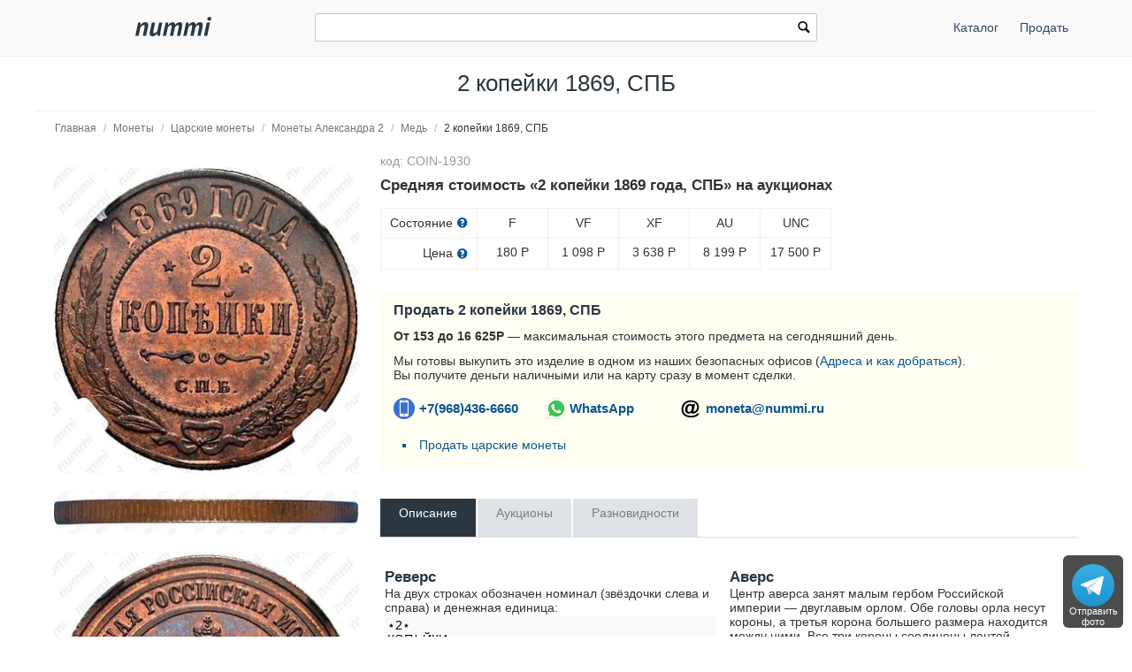

--- FILE ---
content_type: text/html; charset=utf-8
request_url: https://nummi.ru/ceny-monet/carskaya-rossiya/2-kopeyki-1869-spb/
body_size: 25232
content:
<!DOCTYPE html><html lang="ru" dir="ltr" class="" ><head><title>Цена 2 копейки 1869 года, СПБ</title><base href="https://nummi.ru/"><meta http-equiv="Content-Type" content="text/html; charset=utf-8" data-ca-mode=""><meta name="viewport" content="initial-scale=1.0, width=device-width"><meta name="description" content="Максимальная цена на завершённых аукционах: 17500 руб. Стоимость и описание монеты 2 копейки 1869 года, СПБ"><meta name="format-detection" content="telephone=no"><link rel="canonical" href="https://nummi.ru/ceny-monet/carskaya-rossiya/2-kopeyki-1869-spb/"><link href="https://nummi.ru/images/logos/75/favic.svg" rel="shortcut icon" type="image/svg"><link rel="preconnect" href="https://static.nummi.ru/" crossorigin><link rel="dns-prefetch" href="https://static.nummi.ru/" ><style>@font-face{font-display:fallback;font-family:glyphs;font-style:normal;font-weight:400;src:url(https://nummi.ru/design/themes/responsive/media/fonts/glyphs.eot);src:url(https://nummi.ru/design/themes/responsive/media/fonts/glyphs.eot?1593270317#iefix) format("embedded-opentype"),url(https://nummi.ru/design/themes/responsive/media/fonts/glyphs.woff) format("woff"),url(https://nummi.ru/design/themes/responsive/media/fonts/glyphs.ttf) format("truetype"),url(https://nummi.ru/design/themes/responsive/media/fonts/glyphs.svg?1593270317#glyphs) format("svg")} @font-face{font-display:fallback;font-family:'PT Sans';font-style:normal;font-weight:400;src:local('PT Sans'),local(PTSans-Regular),url(//fonts.gcom/s/ptsans/v11/jizaRExUiTo99u79D0aEww.woff) format("woff")} .banner-button{background-position:0 50%;background-repeat:no-repeat;box-sizing:border-box;display:inline-block;font-size:15px;font-weight:600;margin-top:5px;min-width:150px;padding:10px 15px;padding-left:29px} .banner-button.email{background-image:url(https://nummi.ru/images/email-48.png);background-size:24px} .banner-button.phone{background-image:url(https://nummi.ru/images/phone-48.png);background-size:24px} .banner-button.whatsapp{background-image:url(https://nummi.ru/images/whatsapp-48.png);background-size:28px} .checkbox,.radio,input[type=checkbox],input[type=radio]{box-sizing:border-box;margin:-4px 6px 0 0;padding:0;vertical-align:middle} .clearfix:after{clear:both;clear:both} .clearfix:after,.clearfix:before,.container-fluid:after,.container-fluid:before,.row-fluid:after,.row-fluid:before,.ty-menu__items:after,.ty-menu__items:before{content:"";display:table;line-height:0;width:100%} .cm-hint{color:#737373} .container-fluid .ty-footer-grid__full-width{padding-left:15px;padding-right:15px} .container-fluid.header{border-bottom:1px solid #f0f0f0;margin-bottom:10px;padding:15px 0;text-align:center} .container-fluid.header h1,body{margin:0} .container-fluid:after,.row-fluid:after{clear:both} .content-grid.full-width{margin:0;max-width:100%;padding:0} .filter-subcats h4,h4{margin-bottom:5px} .hidden{display:none;visibility:visible} .icon-image,.ty-icon-arrow-down,.ty-icon-arrow-down-left,.ty-icon-arrow-down-right,.ty-icon-arrow-left,.ty-icon-arrow-right,.ty-icon-arrow-up,.ty-icon-arrow-up-left,.ty-icon-arrow-up-right,.ty-icon-article-alt,.ty-icon-back,.ty-icon-ban-circle,.ty-icon-basket,.ty-icon-bubble,.ty-icon-calendar,.ty-icon-cancel,.ty-icon-cancel-circle,.ty-icon-cart,.ty-icon-chart-bar,.ty-icon-chat,.ty-icon-cog,.ty-icon-courier,.ty-icon-cw,.ty-icon-d-arrow,.ty-icon-doc-text,.ty-icon-docs,.ty-icon-down-dir,.ty-icon-down-micro,.ty-icon-down-open,.ty-icon-download,.ty-icon-edit,.ty-icon-eye-close,.ty-icon-eye-open,.ty-icon-facebook,.ty-icon-feed,.ty-icon-file,.ty-icon-flight,.ty-icon-folder,.ty-icon-folder-open,.ty-icon-gift,.ty-icon-handler,.ty-icon-heart,.ty-icon-help-circle,.ty-icon-image,.ty-icon-instagram,.ty-icon-left-circle,.ty-icon-left-dir,.ty-icon-left-open,.ty-icon-left-open-thin,.ty-icon-live-edit,.ty-icon-location-arrow,.ty-icon-lock,.ty-icon-mail,.ty-icon-minus-circle,.ty-icon-ok,.ty-icon-plus,.ty-icon-plus-circle,.ty-icon-pointer,.ty-icon-popup,.ty-icon-print,.ty-icon-products-multicolumns,.ty-icon-products-without-options,.ty-icon-refresh,.ty-icon-right-circle,.ty-icon-right-dir,.ty-icon-right-open,.ty-icon-right-open-thin,.ty-icon-right-thin,.ty-icon-search,.ty-icon-shipping,.ty-icon-short-list,.ty-icon-square,.ty-icon-star,.ty-icon-star-empty,.ty-icon-star-half,.ty-icon-target,.ty-icon-th-list,.ty-icon-trashcan,.ty-icon-twitter,.ty-icon-up-dir,.ty-icon-up-micro,.ty-icon-up-open,.ty-icon-upload,.ty-icon-user,.ty-icon-wrench,.ty-icon-youtube,.ty-icon-zoom-in,.ty-icon-zoom-out{-webkit-font-smoothing:antialiased;font-family:glyphs;font-style:normal;font-variant:normal;font-weight:400;line-height:1;speak:none;text-transform:none} .is-hover-menu .ty-menu__item-link,.is-hover-menu.ty-menu__item-active .ty-menu__item-link,.no-touch .ty-menu__item:hover .ty-menu__item-link{background:0 0;color:#27b700} .is-hover-menu .ty-menu__submenu-items,.no-touch .ty-menu__item:hover .ty-menu__submenu-items,footer,header{display:block} .no-touch .ty-text-links__a:hover,.ty-menu__submenu-items .ty-menu__submenu-link:hover,a:hover{color:#27b700} .notification-container{min-width:300px;position:fixed;right:40px;top:0;width:40%;z-index:1022} .row-fluid .span11{width:68.085106382979%} .row-fluid .span13{width:80.851063829787%} .row-fluid .span3{width:17.021276595745%} .row-fluid .span4{width:23.404255319149%} .row-fluid .span5{width:29.787234042553%} .row-fluid .span8{width:48.936170212766%} .row-fluid [class*=span]:first-child,.ty-text-links .ty-level-0{margin-left:0} .row-fluid,.row-fluid .span16{width:100%} .section-container{border-top:1px solid #f0f0f0;padding-bottom:25px;padding-top:25px;position:relative} .sticky-contacts{background:RGBA(0,0,0,.7);border-radius:6px;bottom:10px;display:inline;position:fixed;right:10px;text-align:center;width:68px} .sticky-contacts .banner-button{background-repeat:no-repeat;font-size:11px;font-weight:400;margin:0;min-width:55px;padding:57px 0 0} .sticky-contacts .banner-button.whatsapp{background-image:url(https://nummi.ru/images/whatsapp-192.png);background-position:50% 5px;background-size:48px;color:#fff} .sticky-contacts .banner-button.telegram{background-image:url(https://nummi.ru/images/telegram.svg);background-size: 48px;background-position: 50% 10px;color: #fff} .top-logo{margin-top:0;padding:2px 0 7px} .sticky-contacts .banner-button.phone{background-image:url(https://nummi.ru/images/phone-192.png);background-position:50% 5px;background-size:48px;color:#fff} .top-logo{margin-top:0;padding:2px 0 7px} .touchevents body{cursor:pointer} .touchevents.mouseevents body{cursor:initial} .ty-ajax-loading-box{-moz-border-radius:5px;-webkit-border-radius:5px;background:url(https://nummi.ru/design/themes/responsive/media/images/icons/ajax_loader.svg) no-repeat 10px 10px #0d0d0d;border-radius:5px;display:none;left:50%;margin-left:-26px;margin-top:-26px;min-height:52px;opacity:.8;overflow:visible;padding:0;position:fixed;right:50%;top:50%;width:52px;z-index:100001} .ty-ajax-overlay{bottom:0;display:none;left:0;position:fixed;right:0;top:0;z-index:10000} .ty-breadcrumbs{color:#fff;padding:0 105px 10px 0;position:relative} .ty-breadcrumbs__a{color:#757575;display:inline-block} .ty-breadcrumbs__a,.ty-breadcrumbs__arrow,.ty-breadcrumbs__current{padding:2px} .ty-breadcrumbs__a,.ty-breadcrumbs__current,.ty-breadcrumbs__slash{font-size:12px} .ty-breadcrumbs__current,.ty-subheader,.ty-wysiwyg-content h3,h1,h2,h3,h4,h5,h6{color:#2a3741} .ty-breadcrumbs__slash{color:#a5afb9;display:inline-block;margin:0 6px;padding:2px 0} .ty-center{text-align:center} .ty-float-right{float:right} .ty-footer-menu__icon-hide,.ty-footer-menu__icon-open{color:#a3aaaf;display:none} .ty-helper-container{background:transparent repeat scroll;position:relative} .ty-icon-down-open:before{content:"\e019"} .ty-icon-search:before{content:"\e029";font-family:inherit} .ty-icon-up-open:before{content:"\e01c"} .ty-logo-container__image{display:inline-block;text-decoration:none} .ty-menu__item{display:block;float:left;padding:0} .ty-menu__item-toggle-active .ty-menu__icon-open{display:none} .ty-menu__item.ty-menu__item-active .ty-menu__item-link{background:0 0;color:#000;display:list-item;font-weight:600;list-style:disc inside} .ty-menu__submenu .ty-menu__submenu-items{padding:10px 0;position:absolute;right:0;z-index:999} .ty-menu__submenu .ty-menu__submenu-items .ty-menu__submenu-item-active a{background:0 0;color:#000;display:list-item;list-style:disc inside;padding:6px} .ty-menu__submenu-item a{display:block;padding:1px 0 5px 15px;width:100%} .ty-menu__submenu-list{margin:0;padding:0} .ty-relative{position:relative} .ty-rub{font:inherit Arial} .ty-search-block{margin:15px 0;position:relative} .ty-search-block form{padding-right:0} .ty-search-magnifier{background:0 0;border:none;color:#000;cursor:pointer;font-size:120%;height:26px;padding:0;position:absolute;right:5px;top:5px;width:20px} .ty-sidebox__title a,.ty-sidebox__title span,.ty-sidebox__title-wrapper{color:#000;font-weight:600;text-transform:none} .ty-sidebox__title-toggle{color:#b4bcc4;cursor:pointer;float:left;font-size:25px;position:absolute;right:0;text-align:center;top:0;visibility:hidden;width:35px;z-index:100} .ty-text-links{margin:0 0 6px} .ty-text-links .ty-text-links .ty-text-links__active .ty-text-links__a,.ty-text-links__active .ty-text-links__a{color:#000;font-weight:600} .ty-text-links:first-child{padding-top:0} .ty-text-links__item{display:block;margin-right:15px;position:relative} .ty-text-links__item.ty-level-1 .ty-text-links__a{color:#0a5692;font-weight:400} .ty-tygh{-moz-box-sizing:border-box;-webkit-box-sizing:border-box;box-sizing:border-box} .ty-wysiwyg-content h1,.ty-wysiwyg-content h2,.ty-wysiwyg-content h3{margin-bottom:10px;margin-top:20px} .ty-wysiwyg-content h3{margin-bottom:0} .ty-wysiwyg-content td,.ty-wysiwyg-content th{padding:5px} .ty-wysiwyg-content ul{list-style-type:disc;padding:0 0 0 20px} .tygh-content .container-fluid{background-color:transparent;padding-bottom:40px} .tygh-footer .ty-footer-grid{background:#fcfcfc;border-top:1px solid #f0f0f0;min-width:none;padding:0;width:auto} .tygh-top-panel{background-color:#f9f9f9;background-image:none;border-bottom:1px solid #f0f0f0;padding:0} [class*=span]{float:left;margin-left:20px;min-height:1px} [class*=ty-icon-]:before{font-family:inherit;font-family:inherit} a{-moz-transition:none;-o-transition:none;-webkit-transition:none;border-bottom:0;color:#0a5692;cursor:pointer;font:400 14px 'PT Sans',sans-serif;outline:0;text-decoration:none;transition:none;transition:none} a:active,a:hover{outline:0} a:focus{outline:thin dotted} b,strong{font-weight:600} body,div,li,p{box-sizing:border-box;color:#333;font:400 14px 'PT Sans',sans-serif} button,html input[type=button],input[type=reset],input[type=submit]{-webkit-appearance:button} button,input{line-height:normal} button,input,select,textarea{font-family:inherit;margin:0} button,select{text-transform:none} form{display:block;margin-top:0} h1{display:block;margin-block-end:.67em;margin-block-start:.67em;margin-inline-end:0;margin-inline-start:0} h1,h2{font:400 26px 'PT Sans',sans-serif;text-decoration:none} h1,h2,h3,h4,h5,h6{margin:0 0 15px} h4 span.ty-sidebox__title-wrapper{font-size:16px} hr{-moz-box-sizing:content-box;border:0;border-bottom:1px solid #edeff1;box-sizing:content-box;display:block;height:0;margin-block-end:.5em;margin-block-start:.5em;margin-inline-end:auto;margin-inline-start:auto;overflow:hidden;unicode-bidi:isolate} html{-ms-text-size-adjust:100%;-webkit-text-size-adjust:100%} img{border:0;font-size:0;height:auto;max-width:100%;vertical-align:middle} input{-webkit-appearance:textfield;-webkit-rtl-ordering:logical;-webkit-writing-mode:horizontal-tb;cursor:text;font:400 13.3333px Arial;letter-spacing:normal;text-align:start;text-indent:0;text-rendering:auto;text-shadow:none;text-transform:none;word-spacing:normal} input.ty-search-block__input{-moz-box-sizing:border-box;-moz-transition:all .2s ease-in-out;-o-transition:all .2s ease-in-out;-webkit-box-sizing:border-box;-webkit-transition:all .2s ease-in-out;border:1px solid #465f73;border-radius:2px;box-sizing:border-box;display:block;font-size:13px;height:33px;padding:7px 30px 7px 10px;transition:all .2s ease-in-out;width:100%} input[type=hidden i]{-webkit-appearance:initial;background-color:initial;border:initial;cursor:default;display:none;padding:initial} input[type=number],input[type=password],input[type=tel],input[type=text]{-moz-box-sizing:border-box;-webkit-appearance:none;-webkit-appearance:none;-webkit-box-sizing:border-box;background:#fff;border-radius:2px;box-sizing:border-box;font-family:'PT Sans',sans-serif;font-style:normal;font-weight:400;height:32px} input[type=number],input[type=password],input[type=tel],input[type=text],select,textarea{-moz-box-sizing:border-box;-webkit-box-sizing:border-box;background:#fff;border:1px solid #c2c9d0;box-sizing:border-box;font:400 14px 'PT Sans',sans-serif;padding:4px 8px} input[type=number]:focus,input[type=password]:focus,input[type=tel]:focus,input[type=text]:focus,textarea:focus{-moz-transition:border .2s linear 0s;-o-transition:border .2s linear 0s;-webkit-transition:border .2s linear 0s;border-color:#0a5692;outline:0;transition:border .2s linear 0s} li{list-style:none;margin:0;padding:2px 0;text-indent:0} p{margin:0;padding:6px 0} ul{box-sizing:border-box;display:block;list-style:none;margin:0;padding:0} ul ul{margin-block-end:0;margin-block-start:0} @media print { .ty-footer-menu div{display:none} } *{-webkit-tap-highlight-color:transparent} .cm-hint{color:#737373} .container-fluid{margin:0 auto;max-width:1200px;min-width:280px;padding-left:20px;padding-right:20px} .container-fluid .ty-footer-grid__full-width{padding-left:15px;padding-right:15px} .container-fluid:after,.container-fluid:before,.row-fluid:after,.row-fluid:before,.ty-menu__items:after,.ty-menu__items:before{content:"";display:table;line-height:0;width:100%} .container-fluid:after,.row-fluid:after,.ty-menu__items:after{clear:both} .desktop-filters .ty-horizontal-product-filters-dropdown__content,.ty-menu__submenu .ty-menu__submenu-items{background-color:#fff;border:1px solid #d3d3d3;box-shadow:0 0 5px rgba(0,0,0,.25);min-width:220px;overflow:hidden;padding-top:10px;position:absolute;z-index:999} .menu-top-right{float:right} .top-logo{margin-top:0;padding:2px 0 7px} .ty-accordion .ui-accordion-header{-moz-user-select:none;-ms-user-select:none;-o-user-select:none;-webkit-user-select:none;background:#e5ebec;background-image:none;border:0;border-radius:0;color:#7c7e80;cursor:pointer;font:400 14px 'PT Sans',sans-serif;margin-top:5px;padding:8px 12px;position:relative;text-decoration:none;user-select:none} .ty-accordion .ui-accordion-header-icon{background:none;overflow:visible;position:absolute;right:10px;text-indent:0;top:5px} .ty-accordion .ui-accordion-header-icon:before{-moz-osx-font-smoothing:grayscale;-webkit-font-smoothing:antialiased;content:"\e019";font:400 25px/1 glyphs;speak:none;text-transform:none} .ty-accordion .ui-accordion-header.ui-state-active{background:#bdc3c7;color:#fff} .ty-center{text-align:center} .ty-float-left{float:left} .ty-footer-general__body{margin:10px 0 20px} .ty-footer-general__header{color:#333;cursor:pointer;font-size:19px;font-weight:400;margin-bottom:0;padding-top:20px;position:relative} .ty-footer-menu{color:#9ba1a7} .ty-footer-menu__icon-hide,.ty-footer-menu__icon-open{color:#a3aaaf;display:none} .ty-icon-down-open,.ty-icon-search,.ty-icon-short-list,.ty-icon-up-open{-webkit-font-smoothing:antialiased;font-family:glyphs;font-style:normal;font-variant:normal;font-weight:400;line-height:1;speak:none;text-transform:none} .ty-icon-down-open:before{content:"\e019"} .ty-icon-search:before{content:"\e029"} .ty-icon-short-list:before{content:"\e022"} .ty-icon-up-open:before,.ty-accordion .ui-accordion-header.ui-state-active .ui-accordion-header-icon:before{content:"\e01c"} .ty-logo-container__image{display:inline-block;text-decoration:none} .ty-menu__item .ty-menu__item-link{-moz-box-sizing:border-box;-webkit-box-sizing:border-box;box-sizing:border-box;color:#34495e;cursor:pointer;display:block;margin-top:9px;min-height:46px;padding:13px 20px;position:relative} .ty-menu__item-active a.ty-menu__item-link{color:#000;font-weight:600} .ty-menu__item.ty-menu__item-active .ty-menu__item-link{background:0 0;display:list-item;list-style:disc inside} .ty-menu__items{background:0 0;position:relative} .ty-menu__submenu{left:0;left:0;padding-left:10px} .ty-menu__submenu-item-header{border-bottom:none;margin-bottom:0;min-height:15px} .ty-menu__submenu-item-header .ty-menu__submenu-link{color:#0a5692;display:block;font-weight:700;padding:8px 0 8px 15px;width:100%} .ty-menu__submenu-item-header-active .ty-menu__submenu-link{color:#000;display:list-item;list-style:disc outside} .ty-menu__submenu-items{display:none} .ty-menu__submenu-items .ty-menu__submenu-item{margin-bottom:5px padding:0} .ty-menu__submenu-items .ty-menu__submenu-link:hover,a:hover{color:#27b700} .ty-menu__submenu-items .ty-top-mine__submenu-col{display:inline-block;margin:0;min-width:139px;vertical-align:top;width:100%} .ty-menu__submenu-items .ty-top-mine__submenu-col:last-child{margin-right:1px} .ty-relative{position:relative} .ty-search-block{margin:15px 0;position:relative} .ty-search-block__input:focus{background-color:#fff;border:1px solid #0a5692;outline:0} .ty-search-magnifier{background:0 0;border:none;color:#000;cursor:pointer;font-size:120%;height:26px;padding:0;position:absolute;right:5px;top:5px;width:20px} .ty-text-links .ty-level-1{margin-left:10px} .ty-text-links:first-child{padding-top:0} .ty-wysiwyg-content{word-wrap:break-word} .tygh-footer{min-height:36px} .tygh-footer .container-fluid{max-width:100%;padding:0;width:auto} .tygh-footer .ty-footer-grid__full-width{float:none;width:auto} .ui-icon{display:block;height:16px;width:16px} .visible-phone{display:none!important} .visible-phone.menu-top-right{position:absolute;right:0;top:8px} [class*=ty-icon-]:before{font-family:inherit} a:hover{color:#073a62} button{-webkit-appearance:button;cursor:pointer;text-transform:none} button,input{font-family:inherit;font-size:100%;line-height:normal;margin:0} button::-moz-focus-inner,input::-moz-focus-inner{border:0;padding:0} div.ty-menu__submenu{padding-left:10px;padding-left:10px} h2{color:#333;font:400 26px 'PT Sans',sans-serif;margin:0 0 15px;text-decoration:none} img{font-size:0;font-size:0;height:auto;height:auto;max-width:100%;max-width:100%;vertical-align:middle;vertical-align:middle} input.ty-search-block__input{-moz-box-sizing:border-box;-moz-transition:all .2s ease-in-out;-o-transition:all .2s ease-in-out;-webkit-box-sizing:border-box;-webkit-transition:all .2s ease-in-out;border:1px solid #465f73;border-radius:2px;box-sizing:border-box;display:block;font-size:13px;height:33px;padding:7px 30px 7px 10px;transition:all .2s ease-in-out;width:100%} input[type=text]{-moz-box-sizing:border-box;-webkit-appearance:none;-webkit-box-sizing:border-box;background:#fff;border:1px solid #c2c9d0;border-radius:0;border-radius:2px;box-sizing:border-box;font:400 14px 'PT Sans',sans-serif;height:32px;padding:4px 8px} input[type=text]:focus{-moz-transition:border .2s linear 0s;-o-transition:border .2s linear 0s;-webkit-transition:border .2s linear 0s;border-color:#0a5692;outline:0;transition:border .2s linear 0s} p{margin:0;padding:6px 0} ul{list-style:none;margin:0;padding:0} @media (max-width:979px) { .ty-footer-menu{padding:0 10px} } @media (min-width:768px) and (max-width:979px) { .row-fluid .span11{width:68.085106382979%} .row-fluid .span3{width:17.021276595745%} .row-fluid .span4{width:23.404255319149%} .row-fluid .span5{width:29.787234042553%} .row-fluid .span8{width:48.936170212766%} .row-fluid [class*=span]{-moz-box-sizing:border-box;-webkit-box-sizing:border-box;box-sizing:border-box;display:block;float:left;margin-left:1.3774104683196%} .row-fluid [class*=span]:first-child{margin-left:0} .row-fluid,.row-fluid .span16{width:100%} .row-fluid:after{clear:both;clear:both} .row-fluid:after,.row-fluid:before{content:"";display:table;line-height:0;width:100%} .screen--sm-large .top-grid .span12{width:58%} .ty-footer-general__body{display:block!important} .ty-menu__item .ty-menu__item-link{padding:14px 12px} .ty-top-mine__submenu-col:nth-child(4n){margin-right:0} [class*=span]{float:left;margin-left:10px;min-height:1px} } .tooltip{-moz-border-radius:3px;-webkit-border-radius:3px;background:rgba(0,0,0,0.8);border-radius:3px;color:#fff;display:none;filter:alpha(opacity=100);font-weight:400;max-width:200px;opacity:1;padding:9px;text-align:left;z-index:10000} .tooltip-arrow{border-color:transparent transparent rgba(0,0,0,0.8);border-style:solid;border-width:0 0 10px 10px;display:block;height:0;position:absolute;right:3px;top:-10px;width:0} .tooltip.right{padding:9px;text-align:left!important} @media (max-width:380px) { .container-fluid.header h1{font-size:27px} .ty-logo-container{padding:15px 0} } @media (max-width:250px) { .top-logo{float:none;margin:0 auto;width:100%} } @media (max-width:767px) { .cm-combination.open .ty-footer-menu__icon-hide,.ty-footer-menu__icon-up-open,.ty-top-mine__submenu-col .ty-menu__icon-open.ty-icon-down-open,.ty-menu__submenu-items .ty-menu__item-toggle-active .ty-menu__icon-hide{display:inline-block} .hidden-phone,.menu-top-right .ty-menu__menu-btn.visible-phone,.ty-menu__item-toggle-active .ty-icon-down-open{display:none!important} .homepage-menu.menu-top-right{right:0} .menu-top-right{padding-top:9px} .menu-top-right .ty-menu__icon-hide,.menu-top-right .ty-menu__icon-open{float:right;padding-right:12px} .menu-top-right .ty-menu__item{border:none;display:inline-block} .menu-top-right .ty-menu__item .ty-menu__item-link{margin-top:0;text-align:center} .menu-top-right .ty-menu__item .ty-menu__item-toggle-active{background:RGBA(0,0,0,.05)} .menu-top-right .ty-menu__item-toggle{color:transparent;height:46px;width:100%} .menu-top-right .ty-menu__submenu .ty-menu__submenu-item-header .ty-menu__submenu-link{padding:13px 20px} .menu-top-right .ty-menu__submenu .ty-menu__submenu-items .ty-menu__submenu-item .ty-menu__submenu-link{padding:12px 12px 12px 0} .menu-top-right div.ty-menu__submenu,.ty-menu__submenu .ty-menu__submenu-items{padding:0} .row-fluid{width:100%} .row-fluid [class*=span],[class*=span]{-moz-box-sizing:border-box;-webkit-box-sizing:border-box;box-sizing:border-box;display:block;float:none;margin-left:0;width:100%} .top-logo{float:left} .top-logo-grid{margin:0;padding:0} .top-logo-grid:after{clear:both} .top-logo-grid:after,.top-logo-grid:before{content:"";display:table;line-height:0;width:100%} .ty-breadcrumbs{padding-right:0} .ty-footer-general__body{display:none;margin:0} .ty-footer-general__body .ty-text-links__item{border-bottom:1px solid #edeff1;margin-bottom:0;padding:15px 0;padding-left:20px} .ty-footer-general__header{border-bottom:1px solid #dadcde;color:#333;font-weight:400;padding:15px 30px 15px 0} .ty-footer-grid__full-width .ty-float-left{float:none} .ty-footer-menu__icon-hide,.ty-footer-menu__icon-open{color:#bfbfbf;cursor:pointer;display:inline-block;font-size:40px;position:absolute;right:0;top:12px} .ty-icon-short-list{padding-right:4px} .ty-logo-container{margin:0;text-align:center} .ty-menu__icon-hide,.ty-menu__icon-open{line-height:46px} .ty-menu__item{border-bottom:1px solid #293a4a;display:none;float:none;margin-right:0;padding:0;position:relative} .ty-menu__item .ty-menu__item-link{position:static} .ty-menu__item-toggle{cursor:pointer;font-size:35px;position:absolute;right:0;text-align:center;top:0;z-index:100} .ty-menu__item-toggle:hover{color:#fff} .ty-menu__item:last-child,.ty-menu__menu-btn{border-bottom:0;box-shadow:none} .ty-menu__items .ty-menu__items-show{border-bottom:0;display:block!important} .ty-menu__items .ty-menu__submenu .ty-top-mine__submenu-col .ty-menu__item-toggle{color:#bfbfbf} .ty-menu__submenu .ty-menu__submenu-item-header .ty-menu__submenu-link{display:block;padding:13px 40px} .ty-menu__submenu .ty-menu__submenu-items .ty-menu__submenu-item{border-bottom:1px solid #d8d8d8;margin:0;padding-left:15px} .ty-menu__submenu .ty-menu__submenu-items .ty-menu__submenu-item .ty-menu__submenu-link{display:block;padding:12px 30px 12px 40px} .ty-menu__submenu .ty-menu__submenu-items .ty-menu__submenu-item-active a{background:0 0;color:#000} .ty-menu__submenu .ty-top-mine__submenu-col{display:block;margin:0;padding:0;position:relative} .ty-menu__submenu .ty-top-mine__submenu-col .ty-menu__submenu-item{padding:0;padding-left:35px;position:relative} .ty-menu__submenu .ty-top-mine__submenu-col .ty-menu__submenu-item-header{-moz-box-sizing:border-box;-webkit-box-sizing:border-box;border-bottom:1px solid #d8d8d8;box-sizing:border-box;margin:0;min-height:45px;padding-bottom:0;text-transform:uppercase} .ty-menu__submenu .ty-top-mine__submenu-col .ty-menu__submenu-item-header-active{background:#e0e0e0} .ty-menu__submenu-items{background:#ededed;position:static} .ty-search-block{margin:0 0 10px} .ty-top-mine__submenu-col .ty-menu__icon-hide,.ty-top-mine__submenu-col .ty-menu__icon-down-open,.cm-combination .ty-footer-menu__icon-hide,.ty-footer-menu__icon-up-open,.cm-combination.open .ty-footer-menu__icon-open.ty-icon-down-open,.ty-menu__icon-hide,.menu-top-right .ty-icon-down-open,.ty-menu__icon-hide,.ty-menu__item:hover .ty-menu__submenu-items,.ty-menu__submenu .ty-top-mine__submenu-col .ty-menu__submenu-list,.ty-menu__item-toggle-active .ty-menu__icon-hide{display:none} .visible-phone{display:inherit!important} } @media (min-width:1224px) { .row-fluid [class*=span]{-moz-box-sizing:border-box;-webkit-box-sizing:border-box;box-sizing:border-box;display:block;float:left;margin-left:2.1276595744681%} .row-fluid [class*=span]:first-child{margin-left:0} .row-fluid,.row-fluid .span16{width:100%} .row-fluid:after{clear:both} .row-fluid:after,.row-fluid:before{content:"";display:table;line-height:0;width:100%} .top-logo-grid{margin:0;padding:0} .ty-footer-general__body{display:block!important} .ty-footer-general__body,.ty-footer-menu__items{display:block!important;margin:10px 0 20px} } @media (min-width:768px) { .ty-menu__item{display:block!important} .ty-menu__item .ty-menu__item-link{padding:14px 12px} .ty-menu__item.ty-menu__menu-btn,.ty-menu__menu-btn,.visible-phone{display:none!important} .ty-top-mine__submenu-col:nth-child(4n){margin-right:0} .visible-desktop{display:inherit!important} } .live-search-box{display:block;position:absolute;top:32px;z-index:200;outline:0;border-right:1px solid #ccc;border-bottom:1px solid #ccc;border-left:1px solid #ccc;background-color:#fcfcfc;background-image:none;box-shadow:none;width:100%;min-width:400px;-o-box-sizing:border-box;-ie-box-sizing:border-box;-moz-box-sizing:border-box;-webkit-box-sizing:border-box;box-sizing:border-box}.live-search-box .ty-no-items{margin-bottom:0}.live-image-container{margin-right:10px;display:block;float:left}.live-info-container{display:block;margin-left:60px}.live-product-name{display:block;overflow:hidden;text-overflow:ellipsis;text-align:left;color:#666}.live-product-price{display:block}.live-product-code{display:block}.live-item-li{padding:5px 10px 5px 10px}.live-item-li:hover{background-color:#f7f7f7}.live-item-li a{text-decoration:none}.live-match-higthlight{font-weight:700;color:#000}.live-bottom-buttons{text-align:center;padding:10px;margin-top:5px;border-top:1px #c8c8c8 solid}.live-left-bottom-buttom,.live-right-bottom-buttom{display:none;float:left;min-height:15px}.live-left-bottom-buttom{text-align:left;width:28%}.live-middle-bottom-buttom{text-align:left;width:44%}.live-right-bottom-buttom{text-align:right;width:28%}.live-search-box</style><style>.ty-logo-container{margin-top:2px;padding:15px;position: relative;} .ar_description ul.coin-list,.coin-list ul{list-style-type:none;padding:0} .ar_description_wrap{padding-bottom:15px} .au-cell{border:1px solid #f0f0f0;display:table-cell;margin-bottom:10px;min-width:80px;text-align:center} .au-cell div{line-height:22px;padding:5px 10px} .au-row{display:table-row} .au-sostoyanie{border-bottom:1px solid #f0f0f0} .au-table{border-collapse:collapse;display:table} .auc-descr-cell span,.auc-descr-cell strong{display:block} .auc-descr-cell strong{font-size:16px} .auction-prices-summary h2{font-size:17px;font-weight:600} .coin-list .coin-sublist{float:left;font-weight:600;padding:5px 30px 15px 5px} .coin-string{background:#f9f9f9;color:#000;display:block;margin:2px 0 5px;padding:2px 3px} .content-description{line-height:1.4} .easyzoom{display:inline-block;position:relative;*display:inline;*zoom:1} .easyzoom img{vertical-align:bottom;vertical-align:bottom} .easyzoom--adjacent .easyzoom-flyout{height:100%;left:100%;margin-left:20px;top:0;width:100%} .easyzoom--overlay .easyzoom-flyout{height:100%;left:0;top:0;width:100%} .easyzoom-flyout{background:#FFF;overflow:hidden;position:absolute;z-index:100} .easyzoom-notice{background:#FFF;box-shadow:0 0 10px #888;left:50%;line-height:2em;margin:-1em 0 0 -5em;position:absolute;text-align:center;top:50%;width:10em;z-index:150} .easyzoom.is-error img{cursor:not-allowed} .easyzoom.is-loading img{cursor:progress} .easyzoom.is-ready img{cursor:crosshair} .object-container{overflow:auto;overflow:auto;padding:10px 20px 0} .owl-buttons{color:#56636f} .owl-carousel .owl-item{float:left;min-height:32px} .owl-carousel .owl-wrapper{-webkit-transform:translate3d(0px,0px,0px);align-content:center;display:none;display:flex!important;position:relative} .owl-carousel .owl-wrapper-outer{overflow:hidden;position:relative;width:100%} .owl-controls{-moz-user-select:none;-ms-user-select:none;-o-user-select:none;-webkit-tap-highlight-color:rgba(0,0,0,0);-webkit-user-select:none;user-select:none} .owl-controls .owl-page,.owl-controls .owl-buttons div{cursor:pointer} .product-auctions{table-layout:fixed} .product-auctions .auc-price-cell{font-size:15px;padding-top:8px;text-align:left;vertical-align:top;width:100px} .product-auctions .auction-link{color:#aaa;display:block;font-size:12px;max-width:50%;overflow:hidden;padding:3px 0;text-overflow:ellipsis;white-space:nowrap} .sell-yours{background:#fffef2;border-bottom:1px solid #f9f9f9;border-top:1px solid #f9f9f9;margin-top:25px;padding:10px 0 5px 15px} .sell-yours h3{margin:0;padding-bottom:6px} .single-line{display:block;max-width:100%;overflow:hidden;text-overflow:ellipsis;white-space:nowrap} .swiper-button-next,.swiper-button-prev{align-items:center;display:flex;height:var(--swiper-navigation-size);justify-content:center;margin-top:calc(-1 * var(--swiper-navigation-size)/ 2);position:absolute;top:50%;width:calc(var(--swiper-navigation-size)/ 44 * 27);z-index:10} .swiper-button-next,.swiper-container-rtl .swiper-button-prev{left:auto;right:10px} .swiper-button-next.swiper-button-disabled,.swiper-button-prev.swiper-button-disabled{cursor:auto;opacity:.35;pointer-events:none} .swiper-button-next:after,.swiper-button-prev:after{text-transform:none!important} .swiper-button-prev,.swiper-container-rtl .swiper-button-next{left:10px;right:auto} .swiper-container{list-style:none;margin-left:auto;margin-right:auto;overflow:hidden;padding:0;position:relative;z-index:1} .swiper-container .swiper-notification{left:0;opacity:0;pointer-events:none;position:absolute;top:0;z-index:-1000} .swiper-slide{flex-shrink:0;position:relative;transition-property:transform} .swiper-wrapper{box-sizing:content-box;display:flex;height:100%;position:relative;transition-property:transform;width:100%;z-index:1} .ty-column7{display:inline-block;margin-right:-.25em;vertical-align:top;width:14.285714285714%} .ty-compare-checkbox,.ty-grid-list__price .ty-features-list{display:none} .ty-grid-list__image{background:#fff;min-height:50px;padding:18px 0;position:relative;text-align:center} .ty-grid-list__item{border:1px solid transparent;padding:10px 10px 25px;position:relative} .ty-grid-list__item--overlay:hover{border-color:#acbdcd} .ty-grid-list__item-name .product-title{color:#0a5692;display:block;overflow:hidden;text-overflow:ellipsis;white-space:nowrap} .ty-grid-list__item:hover .ty-icon-left-circle,.ty-grid-list__item:hover .ty-icon-right-circle{visibility:visible} .ty-grid-list__price .au-list-prices,.ty-grid-list__no-price .au-list-prices{color:#8c8c8c;display:block;font-size:12px;text-align:center} .ty-grid-list__price .au-list-prices-wrap{float:none} .ty-icon-help-circle:before{content:"\e010"} .ty-icon-left-circle:before{content:"\e00e";content:\e00e} .ty-icon-right-circle:before{content:"\e00f";content:\e00f} .ty-image-zoom__flyout{border:1px solid #edeff1;border:1px solid;box-shadow:0 0 8px #edeff1;box-shadow:0 0 8px;opacity:0;opacity:0;transition:opacity var(--image-zoom-animation-time);transition:opacity var(--image-zoom-animation-time)} .ty-image-zoom__flyout img{max-width:unset} .ty-image-zoom__flyout--visible{opacity:1} .ty-image-zoom__wrapper{display:inline} .ty-previewer{-ms-flex-align:center;-webkit-box-align:center;align-items:center;display:-webkit-box;display:-ms-flexbox;display:flex;height:100%;justify-items:center;padding:10px 0;position:relative} .ty-product-block{display:table;margin:5px 0 30px;margin-top:5px;position:relative;table-layout:fixed;width:100%} .ty-product-block__img-wrapper{float:left;margin-right:0;max-width:100%;min-height:auto;min-width:auto;padding:0 0 10px;position:relative} .ty-product-block__img-wrapper img,.ty-center-block{margin:0 auto} .ty-product-block__sku{color:#989898;padding:5px 0 10px} .ty-product-feature{display:inline-block;padding:6px 1% 6px 0;width:32%} .ty-product-feature .ty-product-feature__multiple{list-style:none;padding-left:0} .ty-product-feature .ty-product-feature__multiple-item{list-style:none} .ty-product-feature-group{margin-bottom:10px;width:auto} .ty-product-feature-group .ty-product-feature{display:block;width:100%} .ty-product-feature-group .ty-subheader,.ty-wysiwyg-content h3{font-size:17px} .ty-product-feature__label{width:120px} .ty-product-feature__value{margin:0;max-width:500px} .ty-product-img{position:relative} .ty-product-switcher{padding:0 24px;position:absolute;right:0;top:3px;display:none} .ty-product-switcher span{color:#d0d6db;float:left;font-size:85%;padding:2px} .ty-product-switcher__a{cursor:pointer;display:inline-block;font-size:18px;padding:0;position:absolute;top:-2px} .ty-product-switcher__a-left{float:left;left:0} .ty-product-switcher__a-right{float:right;right:0} .ty-product-switcher__icon{color:#465f73} .ty-swiper-previewer:focus,.ty-swiper-previewer__button-prev.swiper-button-prev:focus,.ty-swiper-previewer__button-next.swiper-button-next:focus {outline:none} .ty-swiper-previewer{align-items:center;display:flex!important;height:calc(100% - 48px - 2 * 10px)!important;justify-content:center} .ty-swiper-previewer__button-prev.swiper-button-prev:hover,.ty-swiper-previewer__button-next.swiper-button-next:hover {opacity:.75} .ty-swiper-previewer__button-next.swiper-button-next:after{content:'\e01f'} .ty-swiper-previewer__button-prev.swiper-button-prev,.ty-swiper-previewer__button-next.swiper-button-next{color:#fff;cursor:pointer;outline:none} .ty-swiper-previewer__button-prev.swiper-button-prev:after{content:'\e020'} .ty-swiper-previewer__button-prev.swiper-button-prev:after,.ty-swiper-previewer__button-next.swiper-button-next:after{font-family:glyphs;font-size:60px} .ty-swiper-previewer__container{height:100%;margin:0 auto;max-width:100%;width:100%} .ty-swiper-previewer__dialog{height:100vh!important;left:0!important;margin-bottom:0!important;max-width:100vw!important;position:fixed;top:0!important;width:100vw!important} .ty-swiper-previewer__dialog .ui-dialog-titlebar.ui-widget-header{background:none;border:none} .ty-swiper-previewer__img {max-height:100%;max-width:calc(100% - 2 * 45px - 2 * 10px)} .ty-swiper-previewer__dialog .ui-dialog-titlebar.ui-widget-header .ui-icon-closethick{color:#fff;font-size:20px;height:20px;width:20px} .ty-swiper-previewer__img{max-height:100%;max-width:calc(100% - 2 * 45px - 2 * 10px)} .ty-swiper-previewer__object-container{background:none;height:100%!important;padding:0;width:100%} .ty-swiper-previewer__slide.swiper-slide{-ms-flex-align:center;-ms-flex-pack:center;-webkit-align-items:center;-webkit-justify-content:center;align-items:center;display:-ms-flexbox;display:-webkit-flex;display:flex;height:100%;justify-content:center;width:100%} .ty-tabs{border-bottom:1px solid #d9dde1;margin-top:30px;vertical-align:bottom} .ty-tabs__a,.ty-tabs .subtab a{color:#7c7e80;display:block;height:33px;padding:8px 21px 2px 18px;text-decoration:none} .ty-tabs__content{padding:15px 5px} .ty-tabs__item,.ty-tabs .subtab{-moz-transition:all 200ms;-o-transition:all 200ms;-webkit-transition:all 200ms;background:#dfe2e6;border-radius:0;cursor:pointer;float:left;margin:2px 2px 0 0;padding:0 0 0 3px;position:relative;transition:all 200ms;vertical-align:bottom;white-space:nowrap} .ty-tabs__item.active .ty-tabs__a{color:#fff} .ty-tabs__item.active,.ty-tabs .subtab.active{background:#2a3741} .ty-tabs__list{vertical-align:bottom} .ty-thumbs-wrapper .ty-icon-left-circle{left:3px} .ty-thumbs-wrapper .ty-icon-left-circle,.ty-thumbs-wrapper .ty-icon-right-circle{-moz-user-select:none;-ms-user-select:none;-o-user-select:none;-webkit-user-select:none;cursor:pointer;font-size:20px;height:20px;margin-top:-10px;position:absolute;top:50%;user-select:none;visibility:hidden;width:20px} .ty-thumbs-wrapper .ty-icon-right-circle{right:3px} .ty-tooltip-block{cursor:pointer;vertical-align:middle} .ty-wysiwyg-content h1,.ty-wysiwyg-content h2,.ty-wysiwyg-content h3{margin-bottom:10px;margin-top:20px} .ty-wysiwyg-content h3{margin-bottom:0} .ui-dialog .ui-dialog-content {-moz-border-radius:0 0 5px 5px;-moz-box-shadow:none;-webkit-border-radius:0 0 5px 5px;-webkit-box-shadow:none;background:none;border:0;border-radius:0 0 5px 5px;box-shadow:none;min-height:120px!important;overflow:auto;overflow:visible;padding:.5em 1em;padding:0;position:relative} .ui-button{cursor:pointer;display:inline-block;margin-right:.1em;overflow:visible;padding:0;position:relative;text-align:center;vertical-align:middle} .ui-button .ui-button-text{display:block;line-height:normal} .ui-button-icon-only .ui-button-text,.ui-button-icons-only .ui-button-text{padding:.4em;text-indent:-9999999px} .ui-dialog .ui-dialog-content{background:none;border:0;min-height:120px!important;overflow:visible;padding:0;position:relative} .ui-dialog .ui-dialog-titlebar{padding:13px 20px 10px;position:relative} .ui-dialog .ui-dialog-titlebar {-moz-border-radius:0;-webkit-border-radius:0;background:#f6f7f8;border:none;border-bottom:1px solid #d0d6db;border-radius:0;padding:.4em 1em;padding:13px 20px 10px;position:relative} .ui-dialog .ui-dialog-title {float:left;margin:.1em 0;overflow:hidden;text-overflow:ellipsis;white-space:nowrap;width:90%} .ui-dialog .ui-dialog-titlebar-close{height:20px;margin:-10px 0 0;padding:0;position:absolute;right:13px;top:27px;width:21px;z-index:99999} .ui-dialog-content {display:block!important;overflow:visible} .ui-front {z-index:100} .ui-helper-clearfix{min-height:0} .ui-helper-clearfix:after {clear:both} .ui-widget .ui-widget{font-size:1em} .ui-widget-content.ui-dialog{border:none;overflow:hidden;padding:0} .ui-icon {background-position:16px 16px;background-repeat:no-repeat;display:block;height:16px;overflow:hidden;text-indent:-99999px;width:16px} .ui-widget-header .ui-icon-closethick{-webkit-font-smoothing:antialiased;background:none;font:13px/1 glyphs;margin:-10px 0 0 -10px;opacity:.7;speak:none;text-indent:0} .ui-widget-header .ui-icon-closethick:before{-webkit-font-smoothing:antialiased;content:"\e009";font-family:glyphs;speak:none} .ui-widget-header .ui-state-default{background:none;border:0;outline:none} .ui-widget-overlay{background:url(../../../../../../../../design/themes/responsive/media/images/picker_bg_outside.png?1593270317) repeat-x 0 -100% scroll #000;filter:alpha(opacity=70);height:100%;left:0;margin:0;opacity:.7;overflow:hidden;padding:0;position:fixed;top:0;width:100%} div.ui-dialog .ui-dialog-title{color:#2c3e50;float:left;font-size:18px;font-weight:400;margin:0;overflow:hidden;padding-right:20px;text-overflow:ellipsis;white-space:nowrap;width:auto} svg:not(:root){overflow:hidden} .ty-product-switcher__a.disabled .ty-product-switcher__icon {color:#d3d3d3} .ty-product-list{border:1px solid #f0f0f0;margin-top:-1px;padding:10px 0 10px 10px} .ty-product-list .au-list-prices-wrap{padding:2px 0} .ty-product-list .ty-features-list span{display:block;padding:2px 0} .ty-product-list__content{overflow:hidden;padding:0 10px} .ty-product-list__image{float:left;position:relative} .ty-product-list__info{overflow-x:auto;overflow-y:hidden} .ty-product-list__item-name .product-title{font-size:130%} .content-description h2 {margin-bottom: 5px} @media (min-width: 1224px) { .ar_description{display:table-cell;padding:0 15px 0 0;width:50%} .ar_description_wrap{display:table} .g_description{display:table-row} .ty-product-feature-group{float:left;max-width:48%;min-width:40%;padding-right:1%;vertical-align:top} .ty-product-list .au-list-price{font-size:15px} .ty-product-list .au-list-prices-wrap{float:right} .ty-product-list .ty-features-list{float:left;max-width:70%;padding:0 15px 0 0} .ty-product-list__info{margin-right:5%} } @media (min-width:768px) { .ty-product-block__img-wrapper{width:350px} .ty-product-feature-group {float: left;max-width: 48%;min-width: 40%;padding-right: 1%;vertical-align: top} .ty-product-list__image .image-reload{display:block;height:150px;width:150px} } @media (min-width:768px) and (max-width:979px) { .au-cell {display: block;float: left} } @media (max-width:767px) { .ty-product-block__img-wrapper{width:100%;float:none} .ty-product-switcher{display: none} .au-table{display: flex;flex-direction: column;width: 100%} .au-row {display: table;width:100%} .au-cell {display: table-row;} .au-cell div {display: inline-block;min-width: 80px;box-sizing: content-box} .au-cell div:first-child{border-right: 1px solid #f0f0f0} .au-sostoyanie {border:none} .au-sostoyanie {text-align: right} .au-price {text-align: left} .ty-product-list__image{margin:0 0 15px} } @media screen and (max-width: 480px) { .ty-product-list__image{float:none;margin-bottom:25px;margin-right:0;text-align:center} } @media (max-width: 380px) { .ty-product-list{padding:10px 0} }</style></head> <body><div class="ty-tygh " id="tygh_container"> <div id="ajax_overlay" class="ty-ajax-overlay"></div> <div id="ajax_loading_box" class="ty-ajax-loading-box"></div> <div class="cm-notification-container notification-container"> </div> <div class="ty-helper-container " id="tygh_main_container"> <header> <div class="tygh-top-panel clearfix"> <div class="container-fluid top-grid"> <div class="row-fluid"> <div class="span4 top-logo-grid ty-relative" > <div class="top-logo ty-center "> <div class="ty-logo-container"> <a href="https://nummi.ru/" title=""> <img class="ty-pict ty-logo-container__image cm-image" loading="lazy" id="det_img_1627221787" src="https://nummi.ru/images/logos/75/nummi-logo.svg" width="86" height="22" alt="" title=""/> </a> </div> </div> </div> <div class="span8 search-header" > <!--fpc_exclude_49_289--> <div class=" cp-live-search-" > <div class="ty-search-block"> <form action="https://nummi.ru/" name="search_form" method="get"> <input type="hidden" name="match" value="all"> <input type="hidden" name="subcats" value="Y"> <input type="hidden" name="pcode_from_q" value="Y"> <input type="hidden" name="pshort" value="Y"> <input type="hidden" name="pfull" value="Y"> <input type="hidden" name="pname" value="Y"> <input type="hidden" name="pkeywords" value="Y"> <input type="hidden" name="search_performed" value="Y"> <div id="live_reload_box"> <input type="hidden" class="search_input" name="search_id" value=""> </div> <input type="text" name="q" value="" id="search_input" title="" class="ty-search-block__input cm-hint"><button title="Найти" class="ty-search-magnifier" type="submit"><i class="ty-icon-search"></i></button> <input type="hidden" name="dispatch" value="products.search"> <input type="hidden" name="security_hash" class="cm-no-hide-input" value="03ffc417d6d9790d154eb9f18836314d"></form> </div> </div> <!--end_fpc_exclude_49_289--> </div> <div class="span4 menu-top-right-wrap" > <div class="menu-top-right hidden-phone "> <ul class="ty-menu__items cm-responsive-menu"> <li class="ty-menu__item ty-menu__menu-btn visible-phone"> <a class="ty-menu__item-link"> <i class="ty-icon-short-list"></i> <span>Меню</span> </a> </li> <li class="ty-menu__item cm-menu-item-responsive"> <a class="ty-menu__item-toggle visible-phone cm-responsive-menu-toggle"> <i class="ty-menu__icon-open ty-icon-down-open"></i> <i class="ty-menu__icon-hide ty-icon-up-open"></i> </a> <a class="ty-menu__item-link" > Каталог </a> <div class="ty-menu__submenu" id="topmenu_116_d41d8cd98f00b204e9800998ecf8427e"> <ul class="ty-menu__submenu-items cm-responsive-menu-submenu"> <li class="ty-top-mine__submenu-col"> <div class="ty-menu__submenu-item-header"> <a href="/ceny-monet/" class="ty-menu__submenu-link" >Монеты</a> </div> <a class="ty-menu__item-toggle visible-phone cm-responsive-menu-toggle"> <i class="ty-menu__icon-open ty-icon-down-open"></i> <i class="ty-menu__icon-hide ty-icon-up-open"></i> </a> <div class="ty-menu__submenu"> <ul class="ty-menu__submenu-list cm-responsive-menu-submenu"> <li class="ty-menu__submenu-item"> <a href="/ceny-monet/carskaya-rossiya/" class="ty-menu__submenu-link" >Царские монеты</a> </li> <li class="ty-menu__submenu-item"> <a href="/ceny-monet/sssr/" class="ty-menu__submenu-link" >Монеты СССР</a> </li> <li class="ty-menu__submenu-item"> <a href="/ceny-monet/sovremennaya-rossiya/" class="ty-menu__submenu-link" >Монеты России</a> </li> <li class="ty-menu__submenu-item"> <a href="/ceny-monet/inostrannye-monety/" class="ty-menu__submenu-link" >Монеты мира</a> </li> <li class="ty-menu__submenu-item"> <a href="/ceny-monet/nabory-monet/" class="ty-menu__submenu-link" >Наборы монет</a> </li> </ul> </div> </li> <li class="ty-top-mine__submenu-col"> <div class="ty-menu__submenu-item-header"> <a href="/znachki-sssr/" class="ty-menu__submenu-link" >Значки СССР</a> </div> <div class="ty-menu__submenu"> <ul class="ty-menu__submenu-list cm-responsive-menu-submenu"> </ul> </div> </li> <li class="ty-top-mine__submenu-col"> <div class="ty-menu__submenu-item-header"> <a href="/banknoty/" class="ty-menu__submenu-link" >Купюры</a> </div> <div class="ty-menu__submenu"> <ul class="ty-menu__submenu-list cm-responsive-menu-submenu"> </ul> </div> </li> <li class="ty-top-mine__submenu-col"> <div class="ty-menu__submenu-item-header"> <a href="/medali/" class="ty-menu__submenu-link" >Медали</a> </div> <div class="ty-menu__submenu"> <ul class="ty-menu__submenu-list cm-responsive-menu-submenu"> </ul> </div> </li> <li class="ty-top-mine__submenu-col"> <div class="ty-menu__submenu-item-header"> <a href="/zhetony/" class="ty-menu__submenu-link" >Жетоны</a> </div> <div class="ty-menu__submenu"> <ul class="ty-menu__submenu-list cm-responsive-menu-submenu"> </ul> </div> </li> <li class="ty-top-mine__submenu-col"> <div class="ty-menu__submenu-item-header"> <a href="/kleimo/" class="ty-menu__submenu-link" >Клейма</a> </div> <div class="ty-menu__submenu"> <ul class="ty-menu__submenu-list cm-responsive-menu-submenu"> </ul> </div> </li> </ul> </div> </li> <li class="ty-menu__item cm-menu-item-responsive"> <a class="ty-menu__item-toggle visible-phone cm-responsive-menu-toggle"> <i class="ty-menu__icon-open ty-icon-down-open"></i> <i class="ty-menu__icon-hide ty-icon-up-open"></i> </a> <a class="ty-menu__item-link" > Продать </a> <div class="ty-menu__submenu" id="topmenu_116_d41d8cd98f00b204e9800998ecf8427e"> <ul class="ty-menu__submenu-items cm-responsive-menu-submenu"> <li class="ty-top-mine__submenu-col"> <div class="ty-menu__submenu-item-header"> <a href="/prodat-monety/" class="ty-menu__submenu-link" >Продать монеты</a> </div> <a class="ty-menu__item-toggle visible-phone cm-responsive-menu-toggle"> <i class="ty-menu__icon-open ty-icon-down-open"></i> <i class="ty-menu__icon-hide ty-icon-up-open"></i> </a> <div class="ty-menu__submenu"> <ul class="ty-menu__submenu-list cm-responsive-menu-submenu"> <li class="ty-menu__submenu-item"> <a href="/prodat-zolotye-monety/" class="ty-menu__submenu-link" >Золотые</a> </li> <li class="ty-menu__submenu-item"> <a href="/prodat-serebryanye-monety/" class="ty-menu__submenu-link" >Серебряные</a> </li> <li class="ty-menu__submenu-item"> <a href="/prodat-carskie-monety/" class="ty-menu__submenu-link" >Царские</a> </li> <li class="ty-menu__submenu-item"> <a href="/prodat-monety-sssr/" class="ty-menu__submenu-link" >СССР</a> </li> <li class="ty-menu__submenu-item"> <a href="/prodat-yubileynye-monety/" class="ty-menu__submenu-link" >Юбилейные</a> </li> <li class="ty-menu__submenu-item"> <a href="/prodat-inostrannye-monety/" class="ty-menu__submenu-link" >Иностранные</a> </li> <li class="ty-menu__submenu-item"> <a href="/prodat-redkie-monety/" class="ty-menu__submenu-link" >Редкие</a> </li> </ul> </div> </li> <li class="ty-top-mine__submenu-col"> <div class="ty-menu__submenu-item-header"> <a href="/prodat-zoloto/" class="ty-menu__submenu-link" >Продать золото</a> </div> <div class="ty-menu__submenu"> <ul class="ty-menu__submenu-list cm-responsive-menu-submenu"> </ul> </div> </li> <li class="ty-top-mine__submenu-col"> <div class="ty-menu__submenu-item-header"> <a href="/prodat-serebro/" class="ty-menu__submenu-link" >Продать серебро</a> </div> <div class="ty-menu__submenu"> <ul class="ty-menu__submenu-list cm-responsive-menu-submenu"> </ul> </div> </li> <li class="ty-top-mine__submenu-col"> <div class="ty-menu__submenu-item-header"> <a href="/prodat-chasy-ru/" class="ty-menu__submenu-link" >Продать часы</a> </div> <div class="ty-menu__submenu"> <ul class="ty-menu__submenu-list cm-responsive-menu-submenu"> </ul> </div> </li> <li class="ty-top-mine__submenu-col"> <div class="ty-menu__submenu-item-header"> <a href="/prodat-ikonu/" class="ty-menu__submenu-link" >Продать икону</a> </div> <div class="ty-menu__submenu"> <ul class="ty-menu__submenu-list cm-responsive-menu-submenu"> </ul> </div> </li> <li class="ty-top-mine__submenu-col"> <div class="ty-menu__submenu-item-header"> <a href="/prodat-znachki-sssr/" class="ty-menu__submenu-link" >Продать значки</a> </div> <div class="ty-menu__submenu"> <ul class="ty-menu__submenu-list cm-responsive-menu-submenu"> </ul> </div> </li> <li class="ty-top-mine__submenu-col"> <div class="ty-menu__submenu-item-header"> <a href="/prodat-kupyury/" class="ty-menu__submenu-link" >Продать купюры</a> </div> <div class="ty-menu__submenu"> <ul class="ty-menu__submenu-list cm-responsive-menu-submenu"> </ul> </div> </li> <li class="ty-top-mine__submenu-col"> <div class="ty-menu__submenu-item-header"> <a href="/prodat-medali-ordena/" class="ty-menu__submenu-link" >Продать медали, ордена</a> </div> <div class="ty-menu__submenu"> <ul class="ty-menu__submenu-list cm-responsive-menu-submenu"> </ul> </div> </li> <li class="ty-top-mine__submenu-col"> <div class="ty-menu__submenu-item-header"> <a href="/prodat-antikvariat/" class="ty-menu__submenu-link" >Продать антиквариат</a> </div> <div class="ty-menu__submenu"> <ul class="ty-menu__submenu-list cm-responsive-menu-submenu"> </ul> </div> </li> </ul> </div> </li> </ul> </div> </div> </div> </div> </div> <div class="container-fluid header"><h1 >2 копейки 1869, СПБ</h1></div></header> <div class="tygh-content clearfix"> <div class="container-fluid content-grid"> <div class="row-fluid"> <div class="span16 breadcrumbs-grid" > <div id="breadcrumbs_10"> <div itemscope="" itemtype="http://schema.org/BreadcrumbList" class="ty-breadcrumbs clearfix"> <span itemprop="itemListElement" itemscope="" itemtype="http://schema.org/ListItem"><a itemprop="item" href="https://nummi.ru/" class="ty-breadcrumbs__a">Главная</a><meta itemprop="position" content="0"><meta itemprop="name" content="Главная"></span><span class="ty-breadcrumbs__slash">/</span><span itemprop="itemListElement" itemscope="" itemtype="http://schema.org/ListItem"><a itemprop="item" href="https://nummi.ru/ceny-monet/" class="ty-breadcrumbs__a">Монеты</a><meta itemprop="position" content="1"><meta itemprop="name" content="Монеты"></span><span class="ty-breadcrumbs__slash">/</span><span itemprop="itemListElement" itemscope="" itemtype="http://schema.org/ListItem"><a itemprop="item" href="https://nummi.ru/ceny-monet/carskaya-rossiya/" class="ty-breadcrumbs__a">Царские монеты</a><meta itemprop="position" content="2"><meta itemprop="name" content="Царские монеты"></span><span class="ty-breadcrumbs__slash">/</span><span itemprop="itemListElement" itemscope="" itemtype="http://schema.org/ListItem"><a itemprop="item" href="https://nummi.ru/ceny-monet/carskaya-rossiya/aleksandr-2/" class="ty-breadcrumbs__a">Монеты Александра 2</a><meta itemprop="position" content="4"><meta itemprop="name" content="Монеты Александра 2"></span><span class="ty-breadcrumbs__slash">/</span><span itemprop="itemListElement" itemscope="" itemtype="http://schema.org/ListItem"><a itemprop="item" href="https://nummi.ru/ceny-monet/carskaya-rossiya/mednye/" class="ty-breadcrumbs__a">Медь</a><meta itemprop="position" content="5"><meta itemprop="name" content="Медь"></span><span class="ty-breadcrumbs__slash">/</span><span itemprop="itemListElement" itemscope="" itemtype="http://schema.org/ListItem"><span itemprop="item" class="ty-breadcrumbs__current">2 копейки 1869, СПБ</span><meta itemprop="position" content="6"><meta itemprop="name" content="2 копейки 1869, СПБ"></span> </div> </div> </div> </div> <div class="row-fluid"> <div class="span16 main-content-grid" > <div class="row-fluid"> <div class="span16 " > <main role="main"> <section> <div class="ty-mainbox-container clearfix ty-product-block ty-product-detail"> <div class="ty-mainbox-body"> <div class="span5"> <section> <div class="ty-product-block__img-wrapper"> <div class="ty-product-block__img cm-reload-1930" data-ca-previewer="true" id="product_images_1930_update"> <div class="ty-product-img cm-preview-wrapper"> <a id="det_img_link_19306970ff39c8016_10612" data-ca-image-id="preview[product_images_19306970ff39c8016]" class="cm-image-previewer cm-previewer ty-previewer" data-ca-image-width="775" data-ca-image-height="775" href="https://nummi.ru/images/detailed/10/2-kopeyki-1869-spb-revers-10612.jpg" title="2 копейки 1869, СПБ - Реверс"><img class="ty-pict cm-image" loading="lazy" id="det_img_19306970ff39c8016_10612" src="https://nummi.ru/images/thumbnails/350/350/detailed/10/2-kopeyki-1869-spb-revers-10612.jpg" alt="2 копейки 1869, СПБ - Реверс" title="2 копейки 1869, СПБ - Реверс"/><svg class="ty-pict__container" aria-hidden="true" width="350" height="350" viewBox="0 0 350 350" style="max-height: 100%; max-width: 100%; position: absolute; top: 0; left: 50%; transform: translateX(-50%); z-index: -1;"><rect fill="transparent" width="350" height="350"></rect></svg> <span class="ty-previewer__icon hidden-phone"></span></a> </div> <div class="ty-product-img cm-preview-wrapper"> <a id="det_img_link_19306970ff39c8016_10614" data-ca-image-id="preview[product_images_19306970ff39c8016]" class="cm-image-previewer cm-previewer ty-previewer" data-ca-image-width="1024" data-ca-image-height="147" href="https://nummi.ru/images/thumbnails/1029/147/detailed/10/2-kopeyki-1869-spb-gurt-10614.jpg" title="2 копейки 1869, СПБ - Гурт"><img class="ty-pict cm-image" loading="lazy" id="det_img_19306970ff39c8016_10614" src="https://nummi.ru/images/thumbnails/350/50/detailed/10/2-kopeyki-1869-spb-gurt-10614.jpg" alt="2 копейки 1869, СПБ - Гурт" title="2 копейки 1869, СПБ - Гурт"/><svg class="ty-pict__container" aria-hidden="true" width="350" height="50" viewBox="0 0 350 50" style="max-height: 100%; max-width: 100%; position: absolute; top: 0; left: 50%; transform: translateX(-50%); z-index: -1;"><rect fill="transparent" width="350" height="50"></rect></svg> <span class="ty-previewer__icon hidden-phone"></span></a> </div> <div class="ty-product-img cm-preview-wrapper"> <a id="det_img_link_19306970ff39c8016_10613" data-ca-image-id="preview[product_images_19306970ff39c8016]" class="cm-image-previewer cm-previewer ty-previewer" data-ca-image-width="775" data-ca-image-height="775" href="https://nummi.ru/images/detailed/10/2-kopeyki-1869-spb-avers-10613.jpg" title="2 копейки 1869, СПБ - Аверс"><img class="ty-pict cm-image" loading="lazy" id="det_img_19306970ff39c8016_10613" src="https://nummi.ru/images/thumbnails/350/350/detailed/10/2-kopeyki-1869-spb-avers-10613.jpg" alt="2 копейки 1869, СПБ - Аверс" title="2 копейки 1869, СПБ - Аверс"/><svg class="ty-pict__container" aria-hidden="true" width="350" height="350" viewBox="0 0 350 350" style="max-height: 100%; max-width: 100%; position: absolute; top: 0; left: 50%; transform: translateX(-50%); z-index: -1;"><rect fill="transparent" width="350" height="350"></rect></svg> <span class="ty-previewer__icon hidden-phone"></span></a> </div> </div> </div> </section> </div> <div class="span11"> <section> <div class="ty-product-block__sku"> код: COIN-1930 </div> <section> <div class="auction-prices-summary"> <h2>Средняя стоимость «2 копейки 1869 года, СПБ» на аукционах</h2> <div class="au-table"> <div class="au-row"> <div class="au-cell"> <div class="au-sostoyanie" style="text-align: right">Состояние <span class="ty-tooltip-block"><a class="cm-tooltip" title="Чем лучше состояние, тем выше цена."><i class="ty-icon-help-circle"></i></a></span></div> <div class="au-price" style="text-align: right">Цена <span class="ty-tooltip-block"><a class="cm-tooltip" title="Владелец получает на руки на 15-30% ниже стоимости продажи на аукционе из-за комиссий и налогов."><i class="ty-icon-help-circle"></i></a></span></div> </div> <div class="au-cell"> <div class="au-sostoyanie">F </div> <div class="au-price"><bdi><span>180</span>&nbsp;<span class="ty-rub">Р</span></bdi></div> </div> <div class="au-cell"> <div class="au-sostoyanie">VF </div> <div class="au-price"><bdi><span>1&nbsp;098</span>&nbsp;<span class="ty-rub">Р</span></bdi></div> </div> <div class="au-cell"> <div class="au-sostoyanie">XF </div> <div class="au-price"><bdi><span>3&nbsp;638</span>&nbsp;<span class="ty-rub">Р</span></bdi></div> </div> <div class="au-cell"> <div class="au-sostoyanie">AU </div> <div class="au-price"><bdi><span>8&nbsp;199</span>&nbsp;<span class="ty-rub">Р</span></bdi></div> </div> <div class="au-cell"> <div class="au-sostoyanie">UNC </div> <div class="au-price"><bdi><span>17&nbsp;500</span>&nbsp;<span class="ty-rub">Р</span></bdi></div> </div> </div> </div> </div> </section> <aside> <div class="sell-yours" itemscope="" itemtype="http://schema.org/LocalBusiness"> <p itemprop="name" style="display:none">Нумми.ру</p> <div itemprop="address" itemscope="" itemtype="http://schema.org/PostalAddress" style="display:none"> <p itemprop="streetAddress">Бутырский Вал, 2</p> <p itemprop="addressCountry">Россия</p> <p itemprop="addressLocality">Москва</p> </div> <img itemprop="image" style="display:none;" src="/images/nummi-itemprop.png"> <div style="display:none"> <time itemprop="openingHours" datetime="Mo-Fr 11:00−19:00, Sa 11:00-17:00"> Режим работы:<br> Пн-Пт c 11.00 до 19.00<br> Сб с 11.00 до 17.00 </time> <p>Можем принять вас в другое время по договорённости.</p> <span itemprop="geo" itemscope="" itemtype="http://schema.org/GeoCoordinates"> <span itemprop="latitude" content="55.777025"></span> <span itemprop="longitude" content="37.585082"></span> </span> </div> <h3>Продать 2 копейки 1869, СПБ</h3> <p><span itemprop="priceRange" content="$$$$$"> <strong>От 153 до 16 625<span class="ty-rub">Р</span></strong>&nbsp;&mdash;&nbsp;максимальная стоимость этого предмета на сегодняшний день. </span></p> <p>Мы готовы выкупить это изделие в одном из наших безопасных офисов (<a href="/kontakty/">Адреса и как добраться</a>).<br> Вы получите деньги наличными или на карту сразу в момент сделки.</p> <a id="phone-card" class="banner-button phone" style="margin-right:10px;" href="tel:+79684366660" onclick="yaCounter47050353.reachGoal('tel'); yaCounter47050353.reachGoal('lead'); yaCounter47050353.reachGoal('lead-product'); return true;"><span itemprop="telephone">+7(968)436-6660</span></a> <a id="whatsapp-card" class="banner-button whatsapp" href="whatsapp://send?phone=79684366660" onclick="yaCounter47050353.reachGoal('whatsapp'); yaCounter47050353.reachGoal('lead'); yaCounter47050353.reachGoal('lead-product'); return true;">WhatsApp</a> <a id="mail-card" class="banner-button email" href="mailto:moneta@nummi.ru" onclick="yaCounter47050353.reachGoal('monetanummi'); yaCounter47050353.reachGoal('lead'); yaCounter47050353.reachGoal('lead-product'); return true;"><span itemprop="email">moneta@nummi.ru</span></a> <br> <a style="display: list-item;padding: 15px 10px;list-style: square inside;" href="/prodat-carskie-monety/" title="Продать царские монеты">Продать царские монеты</a> </div> </aside> </section> <section> <div class="ty-tabs cm-j-tabs clearfix"> <ul class="ty-tabs__list" > <li id="description" class="ty-tabs__item cm-js active"><a class="ty-tabs__a" >Описание</a></li> <li id="product_tab_16" class="ty-tabs__item cm-js"><a class="ty-tabs__a" >Аукционы</a></li> <li id="product_tab_12" class="ty-tabs__item cm-js"><a class="ty-tabs__a" >Разновидности</a></li> </ul> </div> <div class="cm-tabs-content ty-tabs__content clearfix" id="tabs_content"> <div id="content_description" class="ty-wysiwyg-content content-description"> <div class="ar_description_wrap"> <div class="ar_description"> <h3>Реверс</h3> <div > На двух строках обозначен номинал (звёздочки слева и справа) и денежная единица:<span class="coin-string">⋆2⋆<br>КОПѢЙКИ</span> Ниже, расположен декоративный разделитель в виде двух изогнутых линий и небольшой окружности между ними. Под линиями обозначение монетного двора «С.П.Б.». Центральная часть отделена от остального изображения, окружностью в виде точек. В верхней части по кругу углубленный текст: <span class="coin-string">1869 ГОДА</span> Ниже вдоль края находится венок из лавровой и дубовой ветвей. У основания ветви связаны лентой, узел которой образует бант. </div> </div> <div class="ar_description"> <h3>Аверс</h3> <div > Центр аверса занят малым гербом Российской империи&nbsp;—&nbsp;двуглавым орлом. Обе головы орла несут короны, а третья корона большего размера находится между ними. Все три короны соединены лентой.<br>На груди орла находится герб Москвы&nbsp;—&nbsp;щит с Георгием Победоносцем верхом на коне, поражающим змия длинным копьём (голова змия слева). Вокруг щита&nbsp;—&nbsp;цепь, несущая орден Святого апостола Андрея Первозванного.<br>Гербы на крыльях (по четыре на каждом крыле):<ul class="coin-list clearfix"><li class="coin-sublist"><ul><li>Казанский</li><li>Польский</li><li>Таврический</li><li>Астраханский</li></ul><li class="coin-sublist"><ul><li>Сибирский</li><li>Грузинский</li><li>Киевский и Новгородский</li><li>Владимирский</li></ul></ul>В правой лапе орёл держит скипетр, а в левой&nbsp;—&nbsp;держава.<br>Вдоль края сверху и снизу расположены две полукруглые плашки, соединённые ромбовидным орнаментом.<br> На верхней плашке выпуклая надпись: <span class="coin-string">МѢДНАЯ РОССIИСКАЯ МОНЕТА</span> На нижней плашке поверх ленты — вдавленная строка: <span class="coin-string">ДВѢ КОПѢИКИ</span> </div> </div> <div class="g_description"> <h3>Гурт</h3> <div > рубчатый </div> </div> </div> <div class="details_features_wrap clearfix"> <div class="ty-product-feature"> <span class="ty-product-feature__label">Страна:</span> <div class="ty-product-feature__value"><ul class="ty-product-feature__multiple"><li class="ty-product-feature__multiple-item"><span class="ty-product-feature__prefix"></span>Царская Россия<span class="ty-product-feature__suffix"></span></li></ul></div> </div> <div class="ty-product-feature"> <span class="ty-product-feature__label">Вес:</span> <div class="ty-product-feature__value">6.56<span class="ty-product-feature__suffix"> гр.</span></div> </div> <div class="ty-product-feature"> <span class="ty-product-feature__label">Тираж:</span> <div class="ty-product-feature__value">642500<span class="ty-product-feature__suffix"> шт.</span></div> </div> <div class="ty-product-feature-group"> <h3 class="ty-subheader"> Металл </h3> <div class="ty-product-feature"> <span class="ty-product-feature__label">Металл:</span> <div class="ty-product-feature__value"><ul class="ty-product-feature__multiple"><li class="ty-product-feature__multiple-item"><span class="ty-product-feature__prefix"></span><a href="https://nummi.ru/ceny-monet/carskaya-rossiya/mednye/">Медь</a><span class="ty-product-feature__suffix"></span></li></ul></div> </div> <div class="ty-product-feature"> <span class="ty-product-feature__label">Обозначение:</span> <div class="ty-product-feature__value"><ul class="ty-product-feature__multiple"><li class="ty-product-feature__multiple-item"><span class="ty-product-feature__prefix"></span>Cu<span class="ty-product-feature__suffix"></span></li></ul></div> </div> </div> <div class="ty-product-feature-group"> <h3 class="ty-subheader"> Информация о монете </h3> <div class="ty-product-feature"> <span class="ty-product-feature__label">Номинал:</span> <div class="ty-product-feature__value">2 копейки</div> </div> <div class="ty-product-feature"> <span class="ty-product-feature__label">Правитель:</span> <div class="ty-product-feature__value"><a href="https://nummi.ru/ceny-monet/carskaya-rossiya/aleksandr-2/">Александр 2</a></div> </div> <div class="ty-product-feature"> <span class="ty-product-feature__label">Денежная единица:</span> <div class="ty-product-feature__value"><ul class="ty-product-feature__multiple"><li class="ty-product-feature__multiple-item"><span class="ty-product-feature__prefix"></span>Копейка<span class="ty-product-feature__suffix"></span></li></ul></div> </div> <div class="ty-product-feature"> <span class="ty-product-feature__label">Литеры:</span> <div class="ty-product-feature__value">СПБ</div> </div> </div> <div class="ty-product-feature-group"> <h3 class="ty-subheader"> Каталожные номера </h3> <div class="ty-product-feature"> <span class="ty-product-feature__label">Сводка:</span> <div class="ty-product-feature__value">Уздеников 3704</div> </div> <div class="ty-product-feature"> <span class="ty-product-feature__label">Биткин:</span> <div class="ty-product-feature__value">523</div> </div> <div class="ty-product-feature"> <span class="ty-product-feature__label">Конрос:</span> <div class="ty-product-feature__value">202/5</div> </div> </div> <div class="ty-product-feature-group"> <h3 class="ty-subheader"> Размер </h3> <div class="ty-product-feature"> <span class="ty-product-feature__label">Диаметр:</span> <div class="ty-product-feature__value">24.3<span class="ty-product-feature__suffix"> мм</span></div> </div> </div> <div class="ty-product-feature-group"> <h3 class="ty-subheader"> Цены аукционов </h3> <div class="ty-product-feature"> <span class="ty-product-feature__label">F:</span> <div class="ty-product-feature__value">180<span class="ty-product-feature__suffix"> ₽</span></div> </div> <div class="ty-product-feature"> <span class="ty-product-feature__label">VF:</span> <div class="ty-product-feature__value">1098<span class="ty-product-feature__suffix"> ₽</span></div> </div> <div class="ty-product-feature"> <span class="ty-product-feature__label">XF:</span> <div class="ty-product-feature__value">3638<span class="ty-product-feature__suffix"> ₽</span></div> </div> <div class="ty-product-feature"> <span class="ty-product-feature__label">AU:</span> <div class="ty-product-feature__value">8199<span class="ty-product-feature__suffix"> ₽</span></div> </div> <div class="ty-product-feature"> <span class="ty-product-feature__label">UNC:</span> <div class="ty-product-feature__value">17500<span class="ty-product-feature__suffix"> ₽</span></div> </div> </div> </div> </div> <div id="content_product_tab_16" class="ty-wysiwyg-content content-product_tab_16"> <section> <table class="product-auctions" width="100%"> <tr> <td class="auc-price-cell"><bdi><span>615</span>&nbsp;<span class="ty-rub">Р</span></bdi></td> <td class="auc-descr-cell"><strong class="single-line">2 копейки</strong> <span>Буквы: СПБ</span> <span>Состояние: VF-</span> <span>23.01.2019</span> <a class="auction-link" target="_blank" rel="noopener nofollow" href="http://www.wolmar.ru/auction/1365/3370292">http://www.wolmar.ru/auction/1365/3370292</a> </td> </tr> <tr> <td class="auc-price-cell"><bdi><span>648</span>&nbsp;<span class="ty-rub">Р</span></bdi></td> <td class="auc-descr-cell"><strong class="single-line">2 копейки</strong> <span>Буквы: СПБ</span> <span>Состояние: VF-</span> <span>28.11.2018</span> <a class="auction-link" target="_blank" rel="noopener nofollow" href="http://www.wolmar.ru/auction/1348/3301984">http://www.wolmar.ru/auction/1348/3301984</a> </td> </tr> <tr> <td class="auc-price-cell"><bdi><span>8&nbsp;199</span>&nbsp;<span class="ty-rub">Р</span></bdi></td> <td class="auc-descr-cell"><strong class="single-line">2 копейки</strong> <span>Буквы: СПБ</span> <span>Состояние: AU</span> <span>12.07.2018</span> <a class="auction-link" target="_blank" rel="noopener nofollow" href="http://www.wolmar.ru/auction/1302/3052520">http://www.wolmar.ru/auction/1302/3052520</a> </td> </tr> <tr> <td class="auc-price-cell"><bdi><span>17&nbsp;500</span>&nbsp;<span class="ty-rub">Р</span></bdi></td> <td class="auc-descr-cell"><strong class="single-line">Россия. 2 копейки 1869 года. СПБ. В слабе NGC MS62BN.</strong> <span>Состояние: UNC MS62</span> <span>Стартовая цена: 17500</span> <span>17.04.2018</span> <a class="auction-link" target="_blank" rel="noopener nofollow" href="http://www.hermesauction.ru/Go/ShowRes?auction_id=461&amp;yclid=438">http://www.hermesauction.ru/Go/ShowRes?auction_id=461&amp;yclid=438</a> </td> </tr> <tr> <td class="auc-price-cell"><bdi><span>2&nbsp;203</span>&nbsp;<span class="ty-rub">Р</span></bdi></td> <td class="auc-descr-cell"><strong class="single-line">2 копейки</strong> <span>Буквы: СПБ</span> <span>Состояние: VF+</span> <span>29.03.2018</span> <a class="auction-link" target="_blank" rel="noopener nofollow" href="http://www.wolmar.ru/auction/1269/2878327">http://www.wolmar.ru/auction/1269/2878327</a> </td> </tr> <tr> <td class="auc-price-cell"><bdi><span>2&nbsp;268</span>&nbsp;<span class="ty-rub">Р</span></bdi></td> <td class="auc-descr-cell"><strong class="single-line">2 копейки</strong> <span>Буквы: СПБ</span> <span>Состояние: VF</span> <span>08.03.2018</span> <a class="auction-link" target="_blank" rel="noopener nofollow" href="http://www.wolmar.ru/auction/1263/2850386">http://www.wolmar.ru/auction/1263/2850386</a> </td> </tr> <tr> <td class="auc-price-cell"><bdi><span>888</span>&nbsp;<span class="ty-rub">Р</span></bdi></td> <td class="auc-descr-cell"><strong class="single-line">2 копейки 1869 года СПБ</strong> <span>Буквы: СПБ</span> <span>Состояние: VF</span> <span>Стартовая цена: 1</span> <span>16.05.2017</span> <a class="auction-link" target="_blank" rel="noopener nofollow" href="http://www.anumis.ru/auc105/id326421/">http://www.anumis.ru/auc105/id326421/</a> </td> </tr> <tr> <td class="auc-price-cell"><bdi><span>155</span>&nbsp;<span class="ty-rub">Р</span></bdi></td> <td class="auc-descr-cell"><strong class="single-line">2 копейки</strong> <span>Буквы: СПБ</span> <span>Состояние: VF+</span> <span>11.11.2015</span> <a class="auction-link" target="_blank" rel="noopener nofollow" href="http://www.wolmar.ru/auction/981/1556842">http://www.wolmar.ru/auction/981/1556842</a> </td> </tr> <tr> <td class="auc-price-cell"><bdi><span>2&nbsp;988</span>&nbsp;<span class="ty-rub">Р</span></bdi></td> <td class="auc-descr-cell"><strong class="single-line">2 копейки</strong> <span>Буквы: СПБ</span> <span>Состояние: XF-</span> <span>24.09.2015</span> <a class="auction-link" target="_blank" rel="noopener nofollow" href="http://www.wolmar.ru/auction/963/1498922">http://www.wolmar.ru/auction/963/1498922</a> </td> </tr> <tr> <td class="auc-price-cell"><bdi><span>777</span>&nbsp;<span class="ty-rub">Р</span></bdi></td> <td class="auc-descr-cell"><strong class="single-line">2 копейки</strong> <span>Буквы: СПБ</span> <span>Состояние: VF/XF</span> <span>09.09.2015</span> <a class="auction-link" target="_blank" rel="noopener nofollow" href="http://www.wolmar.ru/auction/959/1483350">http://www.wolmar.ru/auction/959/1483350</a> </td> </tr> <tr> <td class="auc-price-cell"><bdi><span>5&nbsp;934</span>&nbsp;<span class="ty-rub">Р</span></bdi></td> <td class="auc-descr-cell"><strong class="single-line">2 копейки</strong> <span>Буквы: СПБ</span> <span>Состояние: XF</span> <span>01.05.2014</span> <a class="auction-link" target="_blank" rel="noopener nofollow" href="http://www.wolmar.ru/auction/794/985028">http://www.wolmar.ru/auction/794/985028</a> </td> </tr> <tr> <td class="auc-price-cell"><bdi><span>604</span>&nbsp;<span class="ty-rub">Р</span></bdi></td> <td class="auc-descr-cell"><strong class="single-line">2 копейки 1869 года СПБ</strong> <span>Буквы: СПБ</span> <span>Состояние: VF+</span> <span>Стартовая цена: 1</span> <span>08.10.2013</span> <a class="auction-link" target="_blank" rel="noopener nofollow" href="http://www.anumis.ru/auc15/id21843/">http://www.anumis.ru/auc15/id21843/</a> </td> </tr> <tr> <td class="auc-price-cell"><bdi><span>180</span>&nbsp;<span class="ty-rub">Р</span></bdi></td> <td class="auc-descr-cell"><strong class="single-line">2 копейки 1869 спб Биткин R Кнрс R1 окончание 20.02.12</strong> <span>Состояние: F</span> <span>21.02.2012</span> <a class="auction-link" target="_blank" rel="noopener nofollow" href="http://coins.lave.ru/forum/viewtopic.php?t=288833">http://coins.lave.ru/forum/viewtopic.php?t=288833</a> </td> </tr> <tr> <td class="auc-price-cell"><bdi><span>1&nbsp;992</span>&nbsp;<span class="ty-rub">Р</span></bdi></td> <td class="auc-descr-cell"><strong class="single-line">2 копейки</strong> <span>Буквы: СПБ</span> <span>Состояние: XF+</span> <span>06.10.2011</span> <a class="auction-link" target="_blank" rel="noopener nofollow" href="http://www.wolmar.ru/auction/468/371880">http://www.wolmar.ru/auction/468/371880</a> </td> </tr> <tr> <td class="auc-price-cell"><bdi><span>4&nbsp;000</span>&nbsp;<span class="ty-rub">Р</span></bdi></td> <td class="auc-descr-cell"><strong class="single-line">2 копейки 1869 года</strong> <span>Состояние: VF</span> <span>Стартовая цена: 4000</span> <span>26.06.2010</span> <a class="auction-link" target="_blank" rel="noopener nofollow" href="http://www.numismat.ru/au.shtml?au=64&amp;per=0&amp;descr=&amp;material=0&amp;nominal=0&amp;lottype=0&amp;ordername=0&amp;orderdirection=ASC&amp;num=10&amp;&amp;page=37">http://www.numismat.ru/au.shtml?au=64&amp;per=0&amp;descr=&amp;material=0&amp;nominal=0&amp;lottype=0&amp;ordername=0&amp;orderdirection=ASC&amp;num=10&amp;&amp;page=37</a> </td> </tr> </table> </section> </div> <div id="content_product_tab_12" class="ty-wysiwyg-content content-product_tab_12"> <div class="ty-product-list clearfix" itemscope="" itemtype="http://schema.org/Thing"> <div class="ty-product-list__image"> <span class="cm-reload-800001892 image-reload" id="list_image_update_800001892"> <a href="https://nummi.ru/ceny-monet/carskaya-rossiya/2-kopeyki-1869-em/"> <input type="hidden" name="image[list_image_update_800001892][link]" value="https://nummi.ru/ceny-monet/carskaya-rossiya/2-kopeyki-1869-em/"> <input type="hidden" name="image[list_image_update_800001892][data]" value="800001892,150,150,product"> <img class="ty-pict cm-image" loading="lazy" id="det_img_800001892" src="https://nummi.ru/images/thumbnails/150/150/detailed/10/2-kopeyki-1869-em-10345.jpg" alt="2 копейки 1869, ЕМ" title="2 копейки 1869, ЕМ"/> </a> </span> </div> <div class="ty-product-list__content"> <div class="ty-control-group ty-sku-item cm-hidden-wrapper" id="sku_update_800001892"> <input type="hidden" name="appearance[show_sku]" value="1"> <label class="ty-control-group__label" id="sku_800001892">код:</label> <span class="ty-control-group__item cm-reload-800001892" id="product_code_800001892">COIN-1892</span> </div> <div class="ty-product-list__info"> <div class="ty-product-list__item-name"> <bdi> <a href="https://nummi.ru/ceny-monet/carskaya-rossiya/2-kopeyki-1869-em/" class="product-title" title="2 копейки 1869, ЕМ" >2 копейки 1869, ЕМ</a> </bdi> </div> <div class="sku">COIN-1892</div> <div > <div class="ty-features-list clearfix">Медь<br>Александр 2<br><span>Биткин:&nbsp;414, Конрос:&nbsp;202/6</span></div><div class="au-list-prices-wrap"><div class="au-list-prices"><span>100</span>&nbsp;<span class="ty-rub">₽</span>&nbsp;<span>&mdash;</span>&nbsp;<span>13&nbsp;058</span>&nbsp;<span class="ty-rub">₽</span></div></div> </div> </div> </div> </div> </div> <div id="content_product_tab_13" class="ty-wysiwyg-content content-product_tab_13"> </div> <div id="content_product_tab_14" class="ty-wysiwyg-content content-product_tab_14"> </div> <div id="content_product_tab_11" class="ty-wysiwyg-content content-product_tab_11"> </div> <div id="content_product_tab_15" class="ty-wysiwyg-content content-product_tab_15"> </div> </div> </section> </div> </div> </div> </section> </main> </div> </div> </div> </div> <div class="row-fluid"> <div class="span16 hidden-phone" > <aside> <div class="section-container "> <h4 class="section-title"> <span class="ty-sidebox__title-wrapper hidden-phone">Того же года</span> <span class="ty-sidebox__title-wrapper visible-phone">Того же года</span> <span class="ty-sidebox__title-toggle visible-phone"> <i class="ty-sidebox__icon-open ty-icon-down-open"></i> <i class="ty-sidebox__icon-hide ty-icon-up-open"></i> </span> </h4> <div class="section-body"> <div class="grid-list"> <div class="ty-column7"> <div class="ty-grid-list__item ty-quick-view-button__wrapper ty-grid-list__item--overlay"><div class="ty-grid-list__image"> <div class="ty-center-block"> <div class="ty-thumbs-wrapper owl-carousel cm-image-gallery" data-ca-items-count="1" data-ca-items-responsive="true" id="icons_1330005185"> <div class="cm-gallery-item cm-item-gallery"> <a href="https://nummi.ru/ceny-monet/carskaya-rossiya/3-rublya-1869-spb-n/"> <img class="ty-pict cm-image" loading="lazy" src="https://nummi.ru/images/thumbnails/250/250/detailed/28/3-rublya-1869-spb-n-28148.jpg" alt="3 рубля 1869, СПБ-НІ" title="3 рубля 1869, СПБ-НІ"/> </a> </div> <div class="cm-gallery-item cm-item-gallery"> <a href="https://nummi.ru/ceny-monet/carskaya-rossiya/3-rublya-1869-spb-n/"> <span class="ty-no-image" style="height: 250px; width: 250px; "><i class="ty-no-image__icon ty-icon-image" title="Нет изображения"></i></span> </a> </div> <div class="cm-gallery-item cm-item-gallery"> <a href="https://nummi.ru/ceny-monet/carskaya-rossiya/3-rublya-1869-spb-n/"> <img class="ty-pict lazyOwl cm-image" loading="lazy" data-src="https://nummi.ru/images/thumbnails/250/250/detailed/28/3-rublya-1869-spb-n-revers-28149.jpg" alt="3 рубля 1869, СПБ-НІ - Реверс" title="3 рубля 1869, СПБ-НІ - Реверс"/> </a> </div> <div class="cm-gallery-item cm-item-gallery"> <a href="https://nummi.ru/ceny-monet/carskaya-rossiya/3-rublya-1869-spb-n/"> <span class="ty-no-image" style="height: 250px; width: 250px; "><i class="ty-no-image__icon ty-icon-image" title="Нет изображения"></i></span> </a> </div> <div class="cm-gallery-item cm-item-gallery"> <a href="https://nummi.ru/ceny-monet/carskaya-rossiya/3-rublya-1869-spb-n/"> <img class="ty-pict lazyOwl cm-image" loading="lazy" data-src="https://nummi.ru/images/thumbnails/250/250/detailed/28/3-rublya-1869-spb-n-gurt-28151.jpg" alt="3 рубля 1869, СПБ-НІ - Гурт" title="3 рубля 1869, СПБ-НІ - Гурт"/> </a> </div> <div class="cm-gallery-item cm-item-gallery"> <a href="https://nummi.ru/ceny-monet/carskaya-rossiya/3-rublya-1869-spb-n/"> <span class="ty-no-image" style="height: 250px; width: 250px; "><i class="ty-no-image__icon ty-icon-image" title="Нет изображения"></i></span> </a> </div> <div class="cm-gallery-item cm-item-gallery"> <a href="https://nummi.ru/ceny-monet/carskaya-rossiya/3-rublya-1869-spb-n/"> <img class="ty-pict lazyOwl cm-image" loading="lazy" data-src="https://nummi.ru/images/thumbnails/250/250/detailed/28/3-rublya-1869-spb-n-avers-28150.jpg" alt="3 рубля 1869, СПБ-НІ - Аверс" title="3 рубля 1869, СПБ-НІ - Аверс"/> </a> </div> </div> </div> </div><div class="ty-grid-list__item-name"><bdi> <a href="https://nummi.ru/ceny-monet/carskaya-rossiya/3-rublya-1869-spb-n/" class="product-title" title="3 рубля 1869, СПБ-НІ" >3 рубля 1869, СПБ-НІ</a> </bdi></div><div class="grid-list__rating"> </div><div class="ty-grid-list__price "><div class="ty-features-list clearfix">Золото<br>Александр 2<br><span>Биткин:&nbsp;31 (R), Конрос:&nbsp;21/1</span></div><div class="au-list-prices-wrap"><div class="au-list-prices"><span>40&nbsp;998</span>&nbsp;<span class="ty-rub">₽</span>&nbsp;<span>&mdash;</span>&nbsp;<span>322&nbsp;427</span>&nbsp;<span class="ty-rub">₽</span></div></div> </div> </div></div><div class="ty-column7"> <div class="ty-grid-list__item ty-quick-view-button__wrapper ty-grid-list__item--overlay"><div class="ty-grid-list__image"> <div class="ty-center-block"> <div class="ty-thumbs-wrapper owl-carousel cm-image-gallery" data-ca-items-count="1" data-ca-items-responsive="true" id="icons_1330001972"> <div class="cm-gallery-item cm-item-gallery"> <a href="https://nummi.ru/ceny-monet/carskaya-rossiya/5-rubley-1869-spb-n/"> <img class="ty-pict cm-image" loading="lazy" src="https://nummi.ru/images/thumbnails/250/250/detailed/10/5-rubley-1869-spb-n-10875.jpg" alt="5 рублей 1869, СПБ-НІ" title="5 рублей 1869, СПБ-НІ"/> </a> </div> <div class="cm-gallery-item cm-item-gallery"> <a href="https://nummi.ru/ceny-monet/carskaya-rossiya/5-rubley-1869-spb-n/"> <span class="ty-no-image" style="height: 250px; width: 250px; "><i class="ty-no-image__icon ty-icon-image" title="Нет изображения"></i></span> </a> </div> <div class="cm-gallery-item cm-item-gallery"> <a href="https://nummi.ru/ceny-monet/carskaya-rossiya/5-rubley-1869-spb-n/"> <img class="ty-pict lazyOwl cm-image" loading="lazy" data-src="https://nummi.ru/images/thumbnails/250/250/detailed/10/5-rubley-1869-spb-n-revers-10876.jpg" alt="5 рублей 1869, СПБ-НІ - Реверс" title="5 рублей 1869, СПБ-НІ - Реверс"/> </a> </div> <div class="cm-gallery-item cm-item-gallery"> <a href="https://nummi.ru/ceny-monet/carskaya-rossiya/5-rubley-1869-spb-n/"> <span class="ty-no-image" style="height: 250px; width: 250px; "><i class="ty-no-image__icon ty-icon-image" title="Нет изображения"></i></span> </a> </div> <div class="cm-gallery-item cm-item-gallery"> <a href="https://nummi.ru/ceny-monet/carskaya-rossiya/5-rubley-1869-spb-n/"> <img class="ty-pict lazyOwl cm-image" loading="lazy" data-src="https://nummi.ru/images/thumbnails/250/250/detailed/10/5-rubley-1869-spb-n-gurt-10878.jpg" alt="5 рублей 1869, СПБ-НІ - Гурт" title="5 рублей 1869, СПБ-НІ - Гурт"/> </a> </div> <div class="cm-gallery-item cm-item-gallery"> <a href="https://nummi.ru/ceny-monet/carskaya-rossiya/5-rubley-1869-spb-n/"> <span class="ty-no-image" style="height: 250px; width: 250px; "><i class="ty-no-image__icon ty-icon-image" title="Нет изображения"></i></span> </a> </div> <div class="cm-gallery-item cm-item-gallery"> <a href="https://nummi.ru/ceny-monet/carskaya-rossiya/5-rubley-1869-spb-n/"> <img class="ty-pict lazyOwl cm-image" loading="lazy" data-src="https://nummi.ru/images/thumbnails/250/250/detailed/10/5-rubley-1869-spb-n-avers-10877.jpg" alt="5 рублей 1869, СПБ-НІ - Аверс" title="5 рублей 1869, СПБ-НІ - Аверс"/> </a> </div> </div> </div> </div><div class="ty-grid-list__item-name"><bdi> <a href="https://nummi.ru/ceny-monet/carskaya-rossiya/5-rubley-1869-spb-n/" class="product-title" title="5 рублей 1869, СПБ-НІ" >5 рублей 1869, СПБ-НІ</a> </bdi></div><div class="grid-list__rating"> </div><div class="ty-grid-list__price "><div class="ty-features-list clearfix">Золото<br>Александр 2<br><span>Биткин:&nbsp;17, Конрос:&nbsp;18/13</span></div><div class="au-list-prices-wrap"><div class="au-list-prices"><span>45&nbsp;632</span>&nbsp;<span class="ty-rub">₽</span>&nbsp;<span>&mdash;</span>&nbsp;<span>900&nbsp;000</span>&nbsp;<span class="ty-rub">₽</span></div></div> </div> </div></div><div class="ty-column7"> <div class="ty-grid-list__item ty-quick-view-button__wrapper ty-grid-list__item--overlay"><div class="ty-grid-list__image"> <div class="ty-center-block"> <div class="ty-thumbs-wrapper owl-carousel cm-image-gallery" data-ca-items-count="1" data-ca-items-responsive="true" id="icons_1330005318"> <div class="cm-gallery-item cm-item-gallery"> <a href="https://nummi.ru/ceny-monet/carskaya-rossiya/20-kopeek-1869-spb-hi/"> <img class="ty-pict cm-image" loading="lazy" src="https://nummi.ru/images/thumbnails/250/250/detailed/28/20-kopeek-1869-spb-hi-28908.jpg" alt="20 копеек 1869, СПБ-HI" title="20 копеек 1869, СПБ-HI"/> </a> </div> <div class="cm-gallery-item cm-item-gallery"> <a href="https://nummi.ru/ceny-monet/carskaya-rossiya/20-kopeek-1869-spb-hi/"> <img class="ty-pict lazyOwl cm-image" loading="lazy" data-src="https://nummi.ru/images/thumbnails/250/250/detailed/28/20-kopeek-1869-spb-hi-revers-28909.jpg" alt="20 копеек 1869, СПБ-HI - Реверс" title="20 копеек 1869, СПБ-HI - Реверс"/> </a> </div> <div class="cm-gallery-item cm-item-gallery"> <a href="https://nummi.ru/ceny-monet/carskaya-rossiya/20-kopeek-1869-spb-hi/"> <img class="ty-pict lazyOwl cm-image" loading="lazy" data-src="https://nummi.ru/images/thumbnails/250/250/detailed/28/20-kopeek-1869-spb-hi-gurt-28911.jpg" alt="20 копеек 1869, СПБ-HI - Гурт" title="20 копеек 1869, СПБ-HI - Гурт"/> </a> </div> <div class="cm-gallery-item cm-item-gallery"> <a href="https://nummi.ru/ceny-monet/carskaya-rossiya/20-kopeek-1869-spb-hi/"> <img class="ty-pict lazyOwl cm-image" loading="lazy" data-src="https://nummi.ru/images/thumbnails/250/250/detailed/28/20-kopeek-1869-spb-hi-avers-28910.jpg" alt="20 копеек 1869, СПБ-HI - Аверс" title="20 копеек 1869, СПБ-HI - Аверс"/> </a> </div> </div> </div> </div><div class="ty-grid-list__item-name"><bdi> <a href="https://nummi.ru/ceny-monet/carskaya-rossiya/20-kopeek-1869-spb-hi/" class="product-title" title="20 копеек 1869, СПБ-HI" >20 копеек 1869, СПБ-HI</a> </bdi></div><div class="grid-list__rating"> </div><div class="ty-grid-list__price "><div class="ty-features-list clearfix">Серебро<br>Александр 2<br><span>Биткин:&nbsp;217, Конрос:&nbsp;146/43</span></div><div class="au-list-prices-wrap"><div class="au-list-prices"><span>461</span>&nbsp;<span class="ty-rub">₽</span>&nbsp;<span>&mdash;</span>&nbsp;<span>106&nbsp;849</span>&nbsp;<span class="ty-rub">₽</span></div></div> </div> </div></div><div class="ty-column7"> <div class="ty-grid-list__item ty-quick-view-button__wrapper ty-grid-list__item--overlay"><div class="ty-grid-list__image"> <div class="ty-center-block"> <div class="ty-thumbs-wrapper owl-carousel cm-image-gallery" data-ca-items-count="1" data-ca-items-responsive="true" id="icons_1330008167"> <div class="cm-gallery-item cm-item-gallery"> <a href="https://nummi.ru/ceny-monet/carskaya-rossiya/15-kopeek-1869-spb-hi/"> <img class="ty-pict cm-image" loading="lazy" src="https://nummi.ru/images/thumbnails/250/250/detailed/45/15-kopeek-1869-spb-hi-45768.jpg" alt="15 копеек 1869, СПБ-HI" title="15 копеек 1869, СПБ-HI"/> </a> </div> <div class="cm-gallery-item cm-item-gallery"> <a href="https://nummi.ru/ceny-monet/carskaya-rossiya/15-kopeek-1869-spb-hi/"> <img class="ty-pict lazyOwl cm-image" loading="lazy" data-src="https://nummi.ru/images/thumbnails/250/250/detailed/45/15-kopeek-1869-spb-hi-revers-45769.jpg" alt="15 копеек 1869, СПБ-HI - Реверс" title="15 копеек 1869, СПБ-HI - Реверс"/> </a> </div> <div class="cm-gallery-item cm-item-gallery"> <a href="https://nummi.ru/ceny-monet/carskaya-rossiya/15-kopeek-1869-spb-hi/"> <img class="ty-pict lazyOwl cm-image" loading="lazy" data-src="https://nummi.ru/images/thumbnails/250/250/detailed/45/15-kopeek-1869-spb-hi-gurt-45771.jpg" alt="15 копеек 1869, СПБ-HI - Гурт" title="15 копеек 1869, СПБ-HI - Гурт"/> </a> </div> <div class="cm-gallery-item cm-item-gallery"> <a href="https://nummi.ru/ceny-monet/carskaya-rossiya/15-kopeek-1869-spb-hi/"> <img class="ty-pict lazyOwl cm-image" loading="lazy" data-src="https://nummi.ru/images/thumbnails/250/250/detailed/45/15-kopeek-1869-spb-hi-avers-45770.jpg" alt="15 копеек 1869, СПБ-HI - Аверс" title="15 копеек 1869, СПБ-HI - Аверс"/> </a> </div> </div> </div> </div><div class="ty-grid-list__item-name"><bdi> <a href="https://nummi.ru/ceny-monet/carskaya-rossiya/15-kopeek-1869-spb-hi/" class="product-title" title="15 копеек 1869, СПБ-HI" >15 копеек 1869, СПБ-HI</a> </bdi></div><div class="grid-list__rating"> </div><div class="ty-grid-list__price "><div class="ty-features-list clearfix">Серебро<br>Александр 2<br><span>Биткин:&nbsp;237, Конрос:&nbsp;149/32</span></div><div class="au-list-prices-wrap"><div class="au-list-prices"><span>346</span>&nbsp;<span class="ty-rub">₽</span>&nbsp;<span>&mdash;</span>&nbsp;<span>86&nbsp;179</span>&nbsp;<span class="ty-rub">₽</span></div></div> </div> </div></div><div class="ty-column7"> <div class="ty-grid-list__item ty-quick-view-button__wrapper ty-grid-list__item--overlay"><div class="ty-grid-list__image"> <div class="ty-center-block"> <div class="ty-thumbs-wrapper owl-carousel cm-image-gallery" data-ca-items-count="1" data-ca-items-responsive="true" id="icons_1330007302"> <div class="cm-gallery-item cm-item-gallery"> <a href="https://nummi.ru/ceny-monet/carskaya-rossiya/1-rubl-1869-spb-n/"> <img class="ty-pict cm-image" loading="lazy" src="https://nummi.ru/images/thumbnails/250/250/detailed/40/1-rubl-1869-spb-n-40384.jpg" alt="1 рубль 1869, СПБ-НІ" title="1 рубль 1869, СПБ-НІ"/> </a> </div> <div class="cm-gallery-item cm-item-gallery"> <a href="https://nummi.ru/ceny-monet/carskaya-rossiya/1-rubl-1869-spb-n/"> <img class="ty-pict lazyOwl cm-image" loading="lazy" data-src="https://nummi.ru/images/thumbnails/250/250/detailed/40/1-rubl-1869-spb-n-revers-40385.jpg" alt="1 рубль 1869, СПБ-НІ - Реверс" title="1 рубль 1869, СПБ-НІ - Реверс"/> </a> </div> <div class="cm-gallery-item cm-item-gallery"> <a href="https://nummi.ru/ceny-monet/carskaya-rossiya/1-rubl-1869-spb-n/"> <img class="ty-pict lazyOwl cm-image" loading="lazy" data-src="https://nummi.ru/images/thumbnails/250/250/detailed/40/1-rubl-1869-spb-n-gurt-40387.jpg" alt="1 рубль 1869, СПБ-НІ - Гурт" title="1 рубль 1869, СПБ-НІ - Гурт"/> </a> </div> <div class="cm-gallery-item cm-item-gallery"> <a href="https://nummi.ru/ceny-monet/carskaya-rossiya/1-rubl-1869-spb-n/"> <img class="ty-pict lazyOwl cm-image" loading="lazy" data-src="https://nummi.ru/images/thumbnails/250/250/detailed/40/1-rubl-1869-spb-n-avers-40386.jpg" alt="1 рубль 1869, СПБ-НІ - Аверс" title="1 рубль 1869, СПБ-НІ - Аверс"/> </a> </div> </div> </div> </div><div class="ty-grid-list__item-name"><bdi> <a href="https://nummi.ru/ceny-monet/carskaya-rossiya/1-rubl-1869-spb-n/" class="product-title" title="1 рубль 1869, СПБ-НІ" >1 рубль 1869, СПБ-НІ</a> </bdi></div><div class="grid-list__rating"> </div><div class="ty-grid-list__price "><div class="ty-features-list clearfix">Серебро<br>Александр 2<br><span>Биткин:&nbsp;82, Конрос:&nbsp;80/13</span></div><div class="au-list-prices-wrap"><div class="au-list-prices"><span>2&nbsp;653</span>&nbsp;<span class="ty-rub">₽</span>&nbsp;<span>&mdash;</span>&nbsp;<span>159&nbsp;443</span>&nbsp;<span class="ty-rub">₽</span></div></div> </div> </div></div><div class="ty-column7"> <div class="ty-grid-list__item ty-quick-view-button__wrapper ty-grid-list__item--overlay"><div class="ty-grid-list__image"> <div class="ty-center-block"> <div class="ty-thumbs-wrapper owl-carousel cm-image-gallery" data-ca-items-count="1" data-ca-items-responsive="true" id="icons_13300011907"> <div class="cm-gallery-item cm-item-gallery"> <a href="https://nummi.ru/ceny-monet/carskaya-rossiya/10-kopeek-1869-spb-hi/"> <img class="ty-pict cm-image" loading="lazy" src="https://nummi.ru/images/thumbnails/250/250/detailed/65/10-kopeek-1869-spb-hi-65786.jpg" alt="10 копеек 1869, СПБ-HI" title="10 копеек 1869, СПБ-HI"/> </a> </div> <div class="cm-gallery-item cm-item-gallery"> <a href="https://nummi.ru/ceny-monet/carskaya-rossiya/10-kopeek-1869-spb-hi/"> <img class="ty-pict lazyOwl cm-image" loading="lazy" data-src="https://nummi.ru/images/thumbnails/250/250/detailed/65/10-kopeek-1869-spb-hi-revers-65787.jpg" alt="10 копеек 1869, СПБ-HI - Реверс" title="10 копеек 1869, СПБ-HI - Реверс"/> </a> </div> <div class="cm-gallery-item cm-item-gallery"> <a href="https://nummi.ru/ceny-monet/carskaya-rossiya/10-kopeek-1869-spb-hi/"> <img class="ty-pict lazyOwl cm-image" loading="lazy" data-src="https://nummi.ru/images/thumbnails/250/250/detailed/65/10-kopeek-1869-spb-hi-gurt-65789.jpg" alt="10 копеек 1869, СПБ-HI - Гурт" title="10 копеек 1869, СПБ-HI - Гурт"/> </a> </div> <div class="cm-gallery-item cm-item-gallery"> <a href="https://nummi.ru/ceny-monet/carskaya-rossiya/10-kopeek-1869-spb-hi/"> <img class="ty-pict lazyOwl cm-image" loading="lazy" data-src="https://nummi.ru/images/thumbnails/250/250/detailed/65/10-kopeek-1869-spb-hi-avers-65788.jpg" alt="10 копеек 1869, СПБ-HI - Аверс" title="10 копеек 1869, СПБ-HI - Аверс"/> </a> </div> </div> </div> </div><div class="ty-grid-list__item-name"><bdi> <a href="https://nummi.ru/ceny-monet/carskaya-rossiya/10-kopeek-1869-spb-hi/" class="product-title" title="10 копеек 1869, СПБ-HI" >10 копеек 1869, СПБ-HI</a> </bdi></div><div class="grid-list__rating"> </div><div class="ty-grid-list__price "><div class="ty-features-list clearfix">Серебро<br>Александр 2<br><span>Биткин:&nbsp;253, Конрос:&nbsp;162/42</span></div><div class="au-list-prices-wrap"><div class="au-list-prices"><span>215</span>&nbsp;<span class="ty-rub">₽</span>&nbsp;<span>&mdash;</span>&nbsp;<span>4&nbsp;634</span>&nbsp;<span class="ty-rub">₽</span></div></div> </div> </div></div><div class="ty-column7"> <div class="ty-grid-list__item ty-quick-view-button__wrapper ty-grid-list__item--overlay"><div class="ty-grid-list__image"> <div class="ty-center-block"> <div class="ty-thumbs-wrapper owl-carousel cm-image-gallery" data-ca-items-count="1" data-ca-items-responsive="true" id="icons_13300011501"> <div class="cm-gallery-item cm-item-gallery"> <a href="https://nummi.ru/ceny-monet/carskaya-rossiya/poltina-1869-spb-hi/"> <img class="ty-pict cm-image" loading="lazy" src="https://nummi.ru/images/thumbnails/250/250/detailed/63/poltina-1869-spb-hi-63361.jpg" alt="полтина 1869, СПБ-HI" title="полтина 1869, СПБ-HI"/> </a> </div> <div class="cm-gallery-item cm-item-gallery"> <a href="https://nummi.ru/ceny-monet/carskaya-rossiya/poltina-1869-spb-hi/"> <img class="ty-pict lazyOwl cm-image" loading="lazy" data-src="https://nummi.ru/images/thumbnails/250/250/detailed/63/poltina-1869-spb-hi-revers-63362.jpg" alt="полтина 1869, СПБ-HI - Реверс" title="полтина 1869, СПБ-HI - Реверс"/> </a> </div> <div class="cm-gallery-item cm-item-gallery"> <a href="https://nummi.ru/ceny-monet/carskaya-rossiya/poltina-1869-spb-hi/"> <img class="ty-pict lazyOwl cm-image" loading="lazy" data-src="https://nummi.ru/images/thumbnails/250/250/detailed/63/poltina-1869-spb-hi-gurt-63364.jpg" alt="полтина 1869, СПБ-HI - Гурт" title="полтина 1869, СПБ-HI - Гурт"/> </a> </div> <div class="cm-gallery-item cm-item-gallery"> <a href="https://nummi.ru/ceny-monet/carskaya-rossiya/poltina-1869-spb-hi/"> <img class="ty-pict lazyOwl cm-image" loading="lazy" data-src="https://nummi.ru/images/thumbnails/250/250/detailed/63/poltina-1869-spb-hi-avers-63363.jpg" alt="полтина 1869, СПБ-HI - Аверс" title="полтина 1869, СПБ-HI - Аверс"/> </a> </div> </div> </div> </div><div class="ty-grid-list__item-name"><bdi> <a href="https://nummi.ru/ceny-monet/carskaya-rossiya/poltina-1869-spb-hi/" class="product-title" title="полтина 1869, СПБ-HI" >полтина 1869, СПБ-HI</a> </bdi></div><div class="grid-list__rating"> </div><div class="ty-grid-list__price "><div class="ty-features-list clearfix">Редкие<br>Серебро<br>Александр 2<br><span>Биткин:&nbsp;110 (R), Конрос:&nbsp;119/21</span></div><div class="au-list-prices-wrap"><div class="au-list-prices"><span>1&nbsp;327</span>&nbsp;<span class="ty-rub">₽</span>&nbsp;<span>&mdash;</span>&nbsp;<span>235&nbsp;473</span>&nbsp;<span class="ty-rub">₽</span></div></div> </div> </div></div> </div> </div> </div> </aside><aside> <div class="section-container "> <h4 class="section-title"> <span class="ty-sidebox__title-wrapper hidden-phone">Из того же металла</span> <span class="ty-sidebox__title-wrapper visible-phone">Из того же металла</span> <span class="ty-sidebox__title-toggle visible-phone"> <i class="ty-sidebox__icon-open ty-icon-down-open"></i> <i class="ty-sidebox__icon-hide ty-icon-up-open"></i> </span> </h4> <div class="section-body"> <div class="grid-list"> <div class="ty-column7"> <div class="ty-grid-list__item ty-quick-view-button__wrapper ty-grid-list__item--overlay"><div class="ty-grid-list__image"> <div class="ty-center-block"> <div class="ty-thumbs-wrapper owl-carousel cm-image-gallery" data-ca-items-count="1" data-ca-items-responsive="true" id="icons_290005788"> <div class="cm-gallery-item cm-item-gallery"> <a href="https://nummi.ru/ceny-monet/carskaya-rossiya/1-kopeyka-1903-spb/"> <img class="ty-pict cm-image" loading="lazy" src="https://nummi.ru/images/thumbnails/250/250/detailed/31/1-kopeyka-1903-spb-31586.jpg" alt="1 копейка 1903, СПБ" title="1 копейка 1903, СПБ"/> </a> </div> <div class="cm-gallery-item cm-item-gallery"> <a href="https://nummi.ru/ceny-monet/carskaya-rossiya/1-kopeyka-1903-spb/"> <img class="ty-pict lazyOwl cm-image" loading="lazy" data-src="https://nummi.ru/images/thumbnails/250/250/detailed/31/1-kopeyka-1903-spb-revers-31587.jpg" alt="1 копейка 1903, СПБ - Реверс" title="1 копейка 1903, СПБ - Реверс"/> </a> </div> <div class="cm-gallery-item cm-item-gallery"> <a href="https://nummi.ru/ceny-monet/carskaya-rossiya/1-kopeyka-1903-spb/"> <img class="ty-pict lazyOwl cm-image" loading="lazy" data-src="https://nummi.ru/images/thumbnails/250/250/detailed/31/1-kopeyka-1903-spb-gurt-31589.jpg" alt="1 копейка 1903, СПБ - Гурт" title="1 копейка 1903, СПБ - Гурт"/> </a> </div> <div class="cm-gallery-item cm-item-gallery"> <a href="https://nummi.ru/ceny-monet/carskaya-rossiya/1-kopeyka-1903-spb/"> <img class="ty-pict lazyOwl cm-image" loading="lazy" data-src="https://nummi.ru/images/thumbnails/250/250/detailed/31/1-kopeyka-1903-spb-avers-31588.jpg" alt="1 копейка 1903, СПБ - Аверс" title="1 копейка 1903, СПБ - Аверс"/> </a> </div> </div> </div> </div><div class="ty-grid-list__item-name"><bdi> <a href="https://nummi.ru/ceny-monet/carskaya-rossiya/1-kopeyka-1903-spb/" class="product-title" title="1 копейка 1903, СПБ" >1 копейка 1903, СПБ</a> </bdi></div><div class="grid-list__rating"> </div><div class="ty-grid-list__price "><div class="ty-features-list clearfix">Медь<br>Николай 2<br><span>Биткин:&nbsp;250, Конрос:&nbsp;218/43</span></div><div class="au-list-prices-wrap"><div class="au-list-prices"><span>12</span>&nbsp;<span class="ty-rub">₽</span>&nbsp;<span>&mdash;</span>&nbsp;<span>63&nbsp;249</span>&nbsp;<span class="ty-rub">₽</span></div></div> </div> </div></div><div class="ty-column7"> <div class="ty-grid-list__item ty-quick-view-button__wrapper ty-grid-list__item--overlay"><div class="ty-grid-list__image"> <div class="ty-center-block"> <div class="ty-thumbs-wrapper owl-carousel cm-image-gallery" data-ca-items-count="1" data-ca-items-responsive="true" id="icons_290001030"> <div class="cm-gallery-item cm-item-gallery"> <a href="https://nummi.ru/ceny-monet/carskaya-rossiya/denga-1749/"> <img class="ty-pict cm-image" loading="lazy" src="https://nummi.ru/images/thumbnails/250/250/detailed/6/denga-1749-6215.jpg" alt="денга 1749" title="денга 1749"/> </a> </div> <div class="cm-gallery-item cm-item-gallery"> <a href="https://nummi.ru/ceny-monet/carskaya-rossiya/denga-1749/"> <img class="ty-pict lazyOwl cm-image" loading="lazy" data-src="https://nummi.ru/images/thumbnails/250/250/detailed/6/denga-1749-revers-6216.jpg" alt="денга 1749 - Реверс" title="денга 1749 - Реверс"/> </a> </div> <div class="cm-gallery-item cm-item-gallery"> <a href="https://nummi.ru/ceny-monet/carskaya-rossiya/denga-1749/"> <img class="ty-pict lazyOwl cm-image" loading="lazy" data-src="https://nummi.ru/images/thumbnails/250/250/detailed/6/denga-1749-gurt-6218.jpg" alt="денга 1749 - Гурт" title="денга 1749 - Гурт"/> </a> </div> <div class="cm-gallery-item cm-item-gallery"> <a href="https://nummi.ru/ceny-monet/carskaya-rossiya/denga-1749/"> <img class="ty-pict lazyOwl cm-image" loading="lazy" data-src="https://nummi.ru/images/thumbnails/250/250/detailed/6/denga-1749-avers-6217.jpg" alt="денга 1749 - Аверс" title="денга 1749 - Аверс"/> </a> </div> </div> </div> </div><div class="ty-grid-list__item-name"><bdi> <a href="https://nummi.ru/ceny-monet/carskaya-rossiya/denga-1749/" class="product-title" title="денга 1749" >денга 1749</a> </bdi></div><div class="grid-list__rating"> </div><div class="ty-grid-list__price "><div class="ty-features-list clearfix">Медь<br>Елизавета<br><span>Биткин:&nbsp;359, 407, 408, Конрос:&nbsp;220/31 220/32 220/33</span></div><div class="au-list-prices-wrap"><div class="au-list-prices"><span>36</span>&nbsp;<span class="ty-rub">₽</span>&nbsp;<span>&mdash;</span>&nbsp;<span>16&nbsp;262</span>&nbsp;<span class="ty-rub">₽</span></div></div> </div> </div></div><div class="ty-column7"> <div class="ty-grid-list__item ty-quick-view-button__wrapper ty-grid-list__item--overlay"><div class="ty-grid-list__image"> <div class="ty-center-block"> <div class="ty-thumbs-wrapper owl-carousel cm-image-gallery" data-ca-items-count="1" data-ca-items-responsive="true" id="icons_290001037"> <div class="cm-gallery-item cm-item-gallery"> <a href="https://nummi.ru/ceny-monet/carskaya-rossiya/denga-1748-ru/"> <img class="ty-pict cm-image" loading="lazy" src="https://nummi.ru/images/thumbnails/250/250/detailed/6/denga-1748-6261.jpg" alt="денга 1748" title="денга 1748"/> </a> </div> <div class="cm-gallery-item cm-item-gallery"> <a href="https://nummi.ru/ceny-monet/carskaya-rossiya/denga-1748-ru/"> <img class="ty-pict lazyOwl cm-image" loading="lazy" data-src="https://nummi.ru/images/thumbnails/250/250/detailed/6/denga-1748-6262.jpg" alt="денга 1748" title="денга 1748"/> </a> </div> <div class="cm-gallery-item cm-item-gallery"> <a href="https://nummi.ru/ceny-monet/carskaya-rossiya/denga-1748-ru/"> <img class="ty-pict lazyOwl cm-image" loading="lazy" data-src="https://nummi.ru/images/thumbnails/250/250/detailed/6/denga-1748-6263.jpg" alt="денга 1748" title="денга 1748"/> </a> </div> </div> </div> </div><div class="ty-grid-list__item-name"><bdi> <a href="https://nummi.ru/ceny-monet/carskaya-rossiya/denga-1748-ru/" class="product-title" title="денга 1748" >денга 1748</a> </bdi></div><div class="grid-list__rating"> </div><div class="ty-grid-list__price "><div class="ty-features-list clearfix">Новодел, Редкие<br>Медь<br>Елизавета<br><span>Биткин:&nbsp;Н404, Н405, Н406</span></span></div><div class="au-list-prices-wrap"><div class="au-list-prices"><span>52&nbsp;163</span>&nbsp;<span class="ty-rub">₽</span>&nbsp;<span>&mdash;</span>&nbsp;<span>60&nbsp;000</span>&nbsp;<span class="ty-rub">₽</span></div></div> </div> </div></div><div class="ty-column7"> <div class="ty-grid-list__item ty-quick-view-button__wrapper ty-grid-list__item--overlay"><div class="ty-grid-list__image"> <div class="ty-center-block"> <div class="ty-thumbs-wrapper owl-carousel cm-image-gallery" data-ca-items-count="1" data-ca-items-responsive="true" id="icons_290005795"> <div class="cm-gallery-item cm-item-gallery"> <a href="https://nummi.ru/ceny-monet/carskaya-rossiya/1-kopeyka-1914-spb/"> <img class="ty-pict cm-image" loading="lazy" src="https://nummi.ru/images/thumbnails/250/250/detailed/31/1-kopeyka-1914-spb-31635.jpg" alt="1 копейка 1914, СПБ" title="1 копейка 1914, СПБ"/> </a> </div> <div class="cm-gallery-item cm-item-gallery"> <a href="https://nummi.ru/ceny-monet/carskaya-rossiya/1-kopeyka-1914-spb/"> <img class="ty-pict lazyOwl cm-image" loading="lazy" data-src="https://nummi.ru/images/thumbnails/250/250/detailed/31/1-kopeyka-1914-spb-revers-31636.jpg" alt="1 копейка 1914, СПБ - Реверс" title="1 копейка 1914, СПБ - Реверс"/> </a> </div> <div class="cm-gallery-item cm-item-gallery"> <a href="https://nummi.ru/ceny-monet/carskaya-rossiya/1-kopeyka-1914-spb/"> <img class="ty-pict lazyOwl cm-image" loading="lazy" data-src="https://nummi.ru/images/thumbnails/250/250/detailed/31/1-kopeyka-1914-spb-gurt-31638.jpg" alt="1 копейка 1914, СПБ - Гурт" title="1 копейка 1914, СПБ - Гурт"/> </a> </div> <div class="cm-gallery-item cm-item-gallery"> <a href="https://nummi.ru/ceny-monet/carskaya-rossiya/1-kopeyka-1914-spb/"> <img class="ty-pict lazyOwl cm-image" loading="lazy" data-src="https://nummi.ru/images/thumbnails/250/250/detailed/31/1-kopeyka-1914-spb-avers-31637.jpg" alt="1 копейка 1914, СПБ - Аверс" title="1 копейка 1914, СПБ - Аверс"/> </a> </div> </div> </div> </div><div class="ty-grid-list__item-name"><bdi> <a href="https://nummi.ru/ceny-monet/carskaya-rossiya/1-kopeyka-1914-spb/" class="product-title" title="1 копейка 1914, СПБ" >1 копейка 1914, СПБ</a> </bdi></div><div class="grid-list__rating"> </div><div class="ty-grid-list__price "><div class="ty-features-list clearfix">Медь<br>Николай 2<br><span>Биткин:&nbsp;261, Конрос:&nbsp;218/54</span></div><div class="au-list-prices-wrap"><div class="au-list-prices"><span>14</span>&nbsp;<span class="ty-rub">₽</span>&nbsp;<span>&mdash;</span>&nbsp;<span>29&nbsp;845</span>&nbsp;<span class="ty-rub">₽</span></div></div> </div> </div></div><div class="ty-column7"> <div class="ty-grid-list__item ty-quick-view-button__wrapper ty-grid-list__item--overlay"><div class="ty-grid-list__image"> <div class="ty-center-block"> <div class="ty-thumbs-wrapper owl-carousel cm-image-gallery" data-ca-items-count="1" data-ca-items-responsive="true" id="icons_290001063"> <div class="cm-gallery-item cm-item-gallery"> <a href="https://nummi.ru/ceny-monet/carskaya-rossiya/denga-1738/"> <img class="ty-pict cm-image" loading="lazy" src="https://nummi.ru/images/thumbnails/250/250/detailed/6/denga-1738-6439.jpg" alt="денга 1738" title="денга 1738"/> </a> </div> <div class="cm-gallery-item cm-item-gallery"> <a href="https://nummi.ru/ceny-monet/carskaya-rossiya/denga-1738/"> <img class="ty-pict lazyOwl cm-image" loading="lazy" data-src="https://nummi.ru/images/thumbnails/250/250/detailed/6/denga-1738-revers-6440.jpg" alt="денга 1738 - Реверс" title="денга 1738 - Реверс"/> </a> </div> <div class="cm-gallery-item cm-item-gallery"> <a href="https://nummi.ru/ceny-monet/carskaya-rossiya/denga-1738/"> <img class="ty-pict lazyOwl cm-image" loading="lazy" data-src="https://nummi.ru/images/thumbnails/250/250/detailed/6/denga-1738-gurt-6442.jpg" alt="денга 1738 - Гурт" title="денга 1738 - Гурт"/> </a> </div> <div class="cm-gallery-item cm-item-gallery"> <a href="https://nummi.ru/ceny-monet/carskaya-rossiya/denga-1738/"> <img class="ty-pict lazyOwl cm-image" loading="lazy" data-src="https://nummi.ru/images/thumbnails/250/250/detailed/6/denga-1738-avers-6441.jpg" alt="денга 1738 - Аверс" title="денга 1738 - Аверс"/> </a> </div> </div> </div> </div><div class="ty-grid-list__item-name"><bdi> <a href="https://nummi.ru/ceny-monet/carskaya-rossiya/denga-1738/" class="product-title" title="денга 1738" >денга 1738</a> </bdi></div><div class="grid-list__rating"> </div><div class="ty-grid-list__price "><div class="ty-features-list clearfix">Медь<br>Анна Иоанновна<br><span>Биткин:&nbsp;365, 366</span></span></div><div class="au-list-prices-wrap"><div class="au-list-prices"><span>62</span>&nbsp;<span class="ty-rub">₽</span>&nbsp;<span>&mdash;</span>&nbsp;<span>13&nbsp;815</span>&nbsp;<span class="ty-rub">₽</span></div></div> </div> </div></div><div class="ty-column7"> <div class="ty-grid-list__item ty-quick-view-button__wrapper ty-grid-list__item--overlay"><div class="ty-grid-list__image"> <div class="ty-center-block"> <div class="ty-thumbs-wrapper owl-carousel cm-image-gallery" data-ca-items-count="1" data-ca-items-responsive="true" id="icons_2900060"> <div class="cm-gallery-item cm-item-gallery"> <a href="https://nummi.ru/ceny-monet/carskaya-rossiya/3-kopeyki-1916/"> <img class="ty-pict cm-image" loading="lazy" src="https://nummi.ru/images/thumbnails/250/250/detailed/1/3-kopeyki-1916-1784.jpg" alt="3 копейки 1916" title="3 копейки 1916"/> </a> </div> <div class="cm-gallery-item cm-item-gallery"> <a href="https://nummi.ru/ceny-monet/carskaya-rossiya/3-kopeyki-1916/"> <img class="ty-pict lazyOwl cm-image" loading="lazy" data-src="https://nummi.ru/images/thumbnails/250/250/detailed/1/3-kopeyki-1916-revers-1785.jpg" alt="3 копейки 1916 - Реверс" title="3 копейки 1916 - Реверс"/> </a> </div> <div class="cm-gallery-item cm-item-gallery"> <a href="https://nummi.ru/ceny-monet/carskaya-rossiya/3-kopeyki-1916/"> <img class="ty-pict lazyOwl cm-image" loading="lazy" data-src="https://nummi.ru/images/thumbnails/250/250/detailed/1/3-kopeyki-1916-gurt-1787.jpg" alt="3 копейки 1916 - Гурт" title="3 копейки 1916 - Гурт"/> </a> </div> <div class="cm-gallery-item cm-item-gallery"> <a href="https://nummi.ru/ceny-monet/carskaya-rossiya/3-kopeyki-1916/"> <img class="ty-pict lazyOwl cm-image" loading="lazy" data-src="https://nummi.ru/images/thumbnails/250/250/detailed/1/3-kopeyki-1916-avers-1786.jpg" alt="3 копейки 1916 - Аверс" title="3 копейки 1916 - Аверс"/> </a> </div> </div> </div> </div><div class="ty-grid-list__item-name"><bdi> <a href="https://nummi.ru/ceny-monet/carskaya-rossiya/3-kopeyki-1916/" class="product-title" title="3 копейки 1916" >3 копейки 1916</a> </bdi></div><div class="grid-list__rating"> </div><div class="ty-grid-list__price "></div> </div></div><div class="ty-column7"> <div class="ty-grid-list__item ty-quick-view-button__wrapper ty-grid-list__item--overlay"><div class="ty-grid-list__image"> <div class="ty-center-block"> <div class="ty-thumbs-wrapper owl-carousel cm-image-gallery" data-ca-items-count="1" data-ca-items-responsive="true" id="icons_290005769"> <div class="cm-gallery-item cm-item-gallery"> <a href="https://nummi.ru/ceny-monet/carskaya-rossiya/1-kopeyka-1913-spb/"> <img class="ty-pict cm-image" loading="lazy" src="https://nummi.ru/images/thumbnails/250/250/detailed/31/1-kopeyka-1913-spb-31453.jpg" alt="1 копейка 1913, СПБ" title="1 копейка 1913, СПБ"/> </a> </div> <div class="cm-gallery-item cm-item-gallery"> <a href="https://nummi.ru/ceny-monet/carskaya-rossiya/1-kopeyka-1913-spb/"> <img class="ty-pict lazyOwl cm-image" loading="lazy" data-src="https://nummi.ru/images/thumbnails/250/250/detailed/31/1-kopeyka-1913-spb-revers-31454.jpg" alt="1 копейка 1913, СПБ - Реверс" title="1 копейка 1913, СПБ - Реверс"/> </a> </div> <div class="cm-gallery-item cm-item-gallery"> <a href="https://nummi.ru/ceny-monet/carskaya-rossiya/1-kopeyka-1913-spb/"> <img class="ty-pict lazyOwl cm-image" loading="lazy" data-src="https://nummi.ru/images/thumbnails/250/250/detailed/31/1-kopeyka-1913-spb-gurt-31456.jpg" alt="1 копейка 1913, СПБ - Гурт" title="1 копейка 1913, СПБ - Гурт"/> </a> </div> <div class="cm-gallery-item cm-item-gallery"> <a href="https://nummi.ru/ceny-monet/carskaya-rossiya/1-kopeyka-1913-spb/"> <img class="ty-pict lazyOwl cm-image" loading="lazy" data-src="https://nummi.ru/images/thumbnails/250/250/detailed/31/1-kopeyka-1913-spb-avers-31455.jpg" alt="1 копейка 1913, СПБ - Аверс" title="1 копейка 1913, СПБ - Аверс"/> </a> </div> </div> </div> </div><div class="ty-grid-list__item-name"><bdi> <a href="https://nummi.ru/ceny-monet/carskaya-rossiya/1-kopeyka-1913-spb/" class="product-title" title="1 копейка 1913, СПБ" >1 копейка 1913, СПБ</a> </bdi></div><div class="grid-list__rating"> </div><div class="ty-grid-list__price "><div class="ty-features-list clearfix">Медь<br>Николай 2<br><span>Биткин:&nbsp;260, Конрос:&nbsp;218/53</span></div><div class="au-list-prices-wrap"><div class="au-list-prices"><span>29</span>&nbsp;<span class="ty-rub">₽</span>&nbsp;<span>&mdash;</span>&nbsp;<span>80&nbsp;278</span>&nbsp;<span class="ty-rub">₽</span></div></div> </div> </div></div> </div> </div> </div> </aside> </div> </div> </div> </div> <footer> <div class="tygh-footer clearfix" id="tygh_footer"> <div class="container-fluid ty-footer-grid"> <div class="row-fluid"> <div class="span16 ty-footer-grid__full-width ty-footer-menu" > <div class="row-fluid"> <div class="span4 " > <div class="ty-footer ty-float-left"> <h2 class="ty-footer-general__header cm-combination" id="sw_footer-general_15"> <span>Каталог</span> <i class="ty-footer-menu__icon-open ty-icon-down-open"></i> <i class="ty-footer-menu__icon-hide ty-icon-up-open"></i> </h2> <div class="ty-footer-general__body" id="footer-general_15"> <ul id="text_links_300" class="ty-text-links"> <li class="ty-text-links__item ty-level-0"> <a class="ty-text-links__a" href="/ceny-monet/" > Цены монет </a> <ul class="ty-text-links"> <li class="ty-text-links__item ty-level-1"> <a class="ty-text-links__a" href="/ceny-monet/carskaya-rossiya/" > Царские монеты </a> </li> <li class="ty-text-links__item ty-level-1"> <a class="ty-text-links__a" href="/ceny-monet/sssr/" > Монеты СССР </a> </li> <li class="ty-text-links__item ty-level-1"> <a class="ty-text-links__a" href="/ceny-monet/sovremennaya-rossiya/" > Монеты России </a> </li> <li class="ty-text-links__item ty-level-1"> <a class="ty-text-links__a" href="/ceny-monet/inostrannye-monety/" > Иностранные монеты </a> </li> </ul> </li> <li class="ty-text-links__item ty-level-0"> <a class="ty-text-links__a" href="/znachki-sssr/" > Цены значков СССР </a> </li> <li class="ty-text-links__item ty-level-0"> <a class="ty-text-links__a" href="/medali/" > Цены медалей </a> </li> <li class="ty-text-links__item ty-level-0"> <a class="ty-text-links__a" href="/banknoty/" > Боны </a> </li> <li class="ty-text-links__item ty-level-0"> <a class="ty-text-links__a" href="/zhetony/" > Цены жетонов </a> </li> <li class="ty-text-links__item ty-level-0"> <a class="ty-text-links__a" href="/prodat-redkie-monety/" > Редкие и ценные монеты </a> </li> <li class="ty-text-links__item ty-level-0"> <a class="ty-text-links__a" href="/kleimo/" > Клейма </a> </li> <li class="ty-text-links__item ty-level-0"> <a class="ty-text-links__a" href="https://nummi.ru/index.php?dispatch=sitemap.view" > Полная карта сайта </a> </li> </ul> </div> </div> </div> <div class="span4 " > <div class="ty-footer ty-float-left"> <h2 class="ty-footer-general__header cm-combination" id="sw_footer-general_121"> <span>Популярные группы монет</span> <i class="ty-footer-menu__icon-open ty-icon-down-open"></i> <i class="ty-footer-menu__icon-hide ty-icon-up-open"></i> </h2> <div class="ty-footer-general__body" id="footer-general_121"> <ul id="text_links_446" class="ty-text-links"> <li class="ty-text-links__item ty-level-0"> <a class="ty-text-links__a" href="/ceny-monet/sovremennaya-rossiya/10-rubley-redkie/" > Редкие 10 рублей России </a> </li> <li class="ty-text-links__item ty-level-0"> <a class="ty-text-links__a" href="/ceny-monet/5-rubley-redkie/" > Редкие 5 рублей </a> </li> <li class="ty-text-links__item ty-level-0"> <a class="ty-text-links__a" href="/ceny-monet/2-kopeyki-redkie/" > Редкие 2 копейки </a> </li> <li class="ty-text-links__item ty-level-0"> <a class="ty-text-links__a" href="/ceny-monet/5-kopeek-redkie/" > Редкие 5 копеек </a> </li> <li class="ty-text-links__item ty-level-0"> <a class="ty-text-links__a" href="/ceny-monet/carskaya-rossiya/zolotye/" > Царские золотые монеты </a> </li> <li class="ty-text-links__item ty-level-0"> <a class="ty-text-links__a" href="/ceny-monet/carskaya-rossiya/10-rublej-1899/" > 10 рублей 1899 года </a> </li> <li class="ty-text-links__item ty-level-0"> <a class="ty-text-links__a" href="/ceny-monet/sssr/zolotye/" > Золотые монеты СССР </a> </li> <li class="ty-text-links__item ty-level-0"> <a class="ty-text-links__a" href="/ceny-monet/sovremennaya-rossiya/serebryanye/" > Серебряные монеты России </a> </li> <li class="ty-text-links__item ty-level-0"> <a class="ty-text-links__a" href="/ceny-monet/sovremennaya-rossiya/sochi-2014/" > Монеты Сочи 2014 </a> </li> <li class="ty-text-links__item ty-level-0"> <a class="ty-text-links__a" href="/ceny-monet/sberbank/" > Монеты Сбербанка </a> </li> </ul> </div> </div> </div> <div class="span3 " > <div class="ty-footer ty-float-left"> <h2 class="ty-footer-general__header cm-combination" id="sw_footer-general_120"> <span>Продать</span> <i class="ty-footer-menu__icon-open ty-icon-down-open"></i> <i class="ty-footer-menu__icon-hide ty-icon-up-open"></i> </h2> <div class="ty-footer-general__body" id="footer-general_120"> <ul id="text_links_445" class="ty-text-links"> <li class="ty-text-links__item ty-level-0"> <a class="ty-text-links__a" href="/prodat-monety/" > Продать монеты </a> </li> <li class="ty-text-links__item ty-level-0"> <a class="ty-text-links__a" href="/prodat-zoloto/" > Продать золото </a> </li> <li class="ty-text-links__item ty-level-0"> <a class="ty-text-links__a" href="/prodat-serebro/" > Продать серебро </a> </li> <li class="ty-text-links__item ty-level-0"> <a class="ty-text-links__a" href="/prodat-ikonu/" > Продать иконы </a> </li> <li class="ty-text-links__item ty-level-0"> <a class="ty-text-links__a" href="/prodat-znachki-sssr/" > Продать значки </a> </li> <li class="ty-text-links__item ty-level-0"> <a class="ty-text-links__a" href="/prodat-kupyury/" > Продать купюры </a> </li> <li class="ty-text-links__item ty-level-0"> <a class="ty-text-links__a" href="/prodat-medali-ordena/" > Продать медали, ордена </a> </li> <li class="ty-text-links__item ty-level-0"> <a class="ty-text-links__a" href="/prodat-antikvariat/" > Продать антиквариат </a> </li> <li class="ty-text-links__item ty-level-0"> <a class="ty-text-links__a" href="/prodat-monety-evro/" > Продать евро </a> </li> </ul> </div> </div> </div> <div class="span5 " > <div class="ty-footer ty-float-left"> <h2 class="ty-footer-general__header cm-combination" id="sw_footer-general_122"> <span>Контакты</span> <i class="ty-footer-menu__icon-open ty-icon-down-open"></i> <i class="ty-footer-menu__icon-hide ty-icon-up-open"></i> </h2> <div class="ty-footer-general__body" id="footer-general_122"><div class="ty-wysiwyg-content" data-ca-live-editor-object-id="0" data-ca-live-editor-object-type=""><div class="side-banner" itemscope="" itemtype="http://schema.org/LocalBusiness"> <div style="display:none;"> <span itemprop="name" style="display:none">Нумми.ру</span> <img itemprop="image" src="/images/nummi-itemprop.png"> <span itemprop="geo" itemscope="" itemtype="http://schema.org/GeoCoordinates"> <span itemprop="latitude" content="55.777025"></span> <span itemprop="longitude" content="37.585082"></span> </span> </div> <div itemprop="address" itemscope="" itemtype="http://schema.org/PostalAddress" style="display:none"> <p itemprop="streetAddress">Бутырский Вал, 2</p> <p itemprop="addressCountry">Россия</p> <p itemprop="addressLocality">Москва</p> </div> <p> <span style="display: flex;padding-bottom: 14px;"><img width="16" height="16" style="height: 16px; width: 16px; padding-right: 5px; display: block;" src="[data-uri]" alt="метро" class="cp-lazy" data-src="[data-uri]">Белорусская</span> <a id="contacts-footer" style="display: block; padding: 0 0 10px 0;" href="/kontakty/">Как добраться?</a> <time itemprop="openingHours" datetime="Mo-Fr 11:00−19:00">Режим работы: <br>Пн-Пт c 11.00 до 19.00 <br>Сб-Вс по договорённости</time> </p> <p>Можем принять вас в другое время по договорённости.</p> <div> <a id="phone-footer" style="display: block; padding: 5px 0;" href="tel:+79684366660" onclick="yaCounter47050353.reachGoal('tel'); yaCounter47050353.reachGoal('lead'); return true;"><span itemprop="telephone">+7(968)436-6660</span></a> <a id="whatsapp-footer" class="whatsapp" style="display: block; padding: 5px 0;" href="https://api.whatsapp.com/send?phone=79684366660" onclick="yaCounter47050353.reachGoal('whatsapp'); yaCounter47050353.reachGoal('lead'); return true;">WhatsApp</a> <a id="mail-footer" style="display: block; padding: 5px 0;" href="mailto:moneta@nummi.ru" onclick="yaCounter47050353.reachGoal('monetanummi'); yaCounter47050353.reachGoal('lead'); return true;"><span itemprop="email">moneta@nummi.ru</span></a></div> </div></div></div> </div> </div> </div> </div> </div> <div class="row-fluid"> <div class="span16 " > <div class="hidden-phone hidden-tablet "> <div class="ty-wysiwyg-content" data-ca-live-editor-object-id="0" data-ca-live-editor-object-type=""><div class="sticky-contacts"> <a id="sticky-tg" class="banner-button telegram" href="tg://resolve?domain=nummi_ru" onclick="yaCounter47050353.reachGoal('lead'); yaCounter47050353.reachGoal('whatsapp'); return true;" target="_blank" rel="noopener">Отправить фото</a> </div></div> </div> </div> </div> </div> </div> </footer> </div> <noscript><div><img src="//mc.yandex.ru/watch/47050353" style="position:absolute; left:-9999px;" alt=""></div></noscript> </div> <script >if(window.navigator.userAgent.indexOf("Chrome-Lighthouse")!==-1)document.write("<!--");</script> <script  src="/min/index.php?g=js&v=24"></script> <script  src="https://code.jquery.com/jquery-3.5.1.min.js"
integrity="sha256-9/aliU8dGd2tb6OSsuzixeV4y/faTqgFtohetphbbj0="
crossorigin="anonymous"
data-no-defer></script> <script  src="https://code.jquery.com/jquery-migrate-3.3.0.min.js"
integrity="sha256-wZ3vNXakH9k4P00fNGAlbN0PkpKSyhRa76IFy4V1PYE="
crossorigin="anonymous"
data-no-defer></script> <script data-no-defer>if(!window.jQuery){document.write('<script  src="https://nummi.ru/js/lib/jquery/jquery-3.5.1.min.js?ver=1768921645" ><\/script>');document.write('<script  src="https://nummi.ru/js/lib/jquery/jquery-migrate-3.3.0%7D.min.js?ver=1768921645" ><\/script>');}</script> <script  src="https://nummi.ru/var/cache/misc/assets/js/tygh/scripts-6da7dce2683fb67b7eea73638f568190.js?1768921645"></script> <script >(function(_,$){_.tr({cannot_buy:'Невозможно купить этот товар с выбранными вариантами опций',no_products_selected:'Товары не выбраны',error_no_items_selected:'Нет выбранных элементов! Для выполнения этого действия должен быть выбран хотя бы один элемент.',delete_confirmation:'Вы уверены, что хотите удалить выбранные записи?',text_out_of_stock:'Нет в наличии',items:'шт.',text_required_group_product:'Пожалуйста, выберите товар для указанной группы [group_name]',save:'Сохранить',close:'Закрыть',notice:'Оповещение',warning:'Предупреждение',error:'Ошибка',empty:'Пусто',text_are_you_sure_to_proceed:'Вы уверены, что хотите продолжить?',text_invalid_url:'Вы ввели неправильную ссылку',error_validator_email:'Email в поле <b>[field]<\/b> неверен.',error_validator_phone:'Неверный номер телефона в поле <b>[field]<\/b>. Правильный формат: (555) 555-55-55.',error_validator_phone_mask:'Недопустимый номер телефона в поле <b>[field]<\/b>.',error_validator_integer:'Значение поля <b>[field]<\/b> неправильное. Значение должно быть целым числом.',error_validator_multiple:'Поле <b>[field]<\/b> не имеет выбранных параметров.',error_validator_password:'Пароли в полях <b>[field2]<\/b> и <b>[field]<\/b> не совпадают.',error_validator_required:'Поле <b>[field]<\/b> обязательное.',error_validator_zipcode:'Неверный почтовый индекс в поле <b>[field]<\/b>. Правильный формат: [extra].',error_validator_message:'Значение поля <b>[field]<\/b> - неправильно.',text_page_loading:'Загрузка... ваш запрос выполняется, пожалуйста, подождите.',error_ajax:'Ой, произошла ошибка ([error]). Пожалуйста, попробуйте еще раз.',text_changes_not_saved:'Сделанные изменения не были сохранены.',text_data_changed:'Сделанные изменения не были сохранены.Нажмите OK, чтобы продолжить, или Cancel, чтобы остаться на странице.',placing_order:'Идет размещение заказа',file_browser:'Найти файл',browse:'Найти...',more:'Еще',text_no_products_found:'Ничего не найдено',cookie_is_disabled:'Для совершения покупок пожалуйста, <a href=\"http://www.wikihow.com/Enable-Cookies-in-Your-Internet-Web-Browser\" target=\"_blank\">разрешите принимать cookie<\/a> в своем браузере',insert_image:'Добавить изображение',image_url:'URL изображения',loading:'Загрузка...',text_editing_raw:'Редактирование текста',save_raw:'Сохранить',cancel_raw:'Отменить'});$.extend(_,{index_script:'index.php',changes_warning:'N',currencies:{'primary':{'decimals_separator':',','thousands_separator':'&nbsp;','decimals':'0'},'secondary':{'decimals_separator':',','thousands_separator':'&nbsp;','decimals':'0','coefficient':'1.00000'}},default_editor:'_empty',default_previewer:'swiper',current_path:'',current_location:'https://nummi.ru',images_dir:'https://nummi.ru/design/themes/responsive/media/images',notice_displaying_time:5,cart_language:'ru',language_direction:'ltr',default_language:'ru',cart_prices_w_taxes:false,regexp:[],current_url:'https://nummi.ru/ceny-monet/carskaya-rossiya/2-kopeyki-1869-spb/',current_host:'nummi.ru',init_context:'',phone_validation_mode:'international_format',hash_of_available_countries:'bfdebee47398bea28d1506086baee9d7'});$(document).ready(function(){$.runCart('C');});_.security_hash='03ffc417d6d9790d154eb9f18836314d';}(Tygh,Tygh.$));</script> <script >var letters_to_start=2;var ls_search_delay=500;var ls_show_ajax_loader=false;</script> <script >(function(_,$,window){window.dataLayerYM=window.dataLayerYM||[];$.ceEvent('one','ce.commoninit',function(){_.yandexMetrika={"goalsSchema":{"engaged_visitor":{"name":"\u0412\u043e\u0432\u043b\u0435\u0447\u0435\u043d\u043d\u044b\u0439 \u043f\u043e\u043b\u044c\u0437\u043e\u0432\u0430\u0442\u0435\u043b\u044c (\u043f\u043e\u0441\u0435\u0442\u0438\u0442\u0435\u043b\u044c \u043f\u0440\u043e\u0441\u043c\u043e\u0442\u0440\u0435\u043b \u0431\u043e\u043b\u0435\u0435 \u043f\u044f\u0442\u0438 \u0441\u0442\u0440\u0430\u043d\u0438\u0446 \u0437\u0430 \u0432\u0438\u0437\u0438\u0442)","type":"number","class":1,"depth":5,"conditions":[],"flag":""},"basket":{"name":"\u0414\u043e\u0431\u0430\u0432\u043b\u0435\u043d\u0438\u0435 \u0432 \u043a\u043e\u0440\u0437\u0438\u043d\u0443 (\u043d\u0430\u0436\u0430\u0442\u0438\u0435 \u043d\u0430 \u043a\u043d\u043e\u043f\u043a\u0443 \u00ab\u0412 \u043a\u043e\u0440\u0437\u0438\u043d\u0443\u00bb)","type":"action","class":1,"flag":"basket","depth":0,"conditions":[{"url":"basket","type":"exact"}]},"order":{"name":"\u0417\u0430\u043a\u0430\u0437 (\u0443\u0441\u043f\u0435\u0448\u043d\u043e\u0435 \u0440\u0430\u0437\u043c\u0435\u0449\u0435\u043d\u0438\u0435 \u0437\u0430\u043a\u0430\u0437\u0430)","type":"action","class":1,"flag":"order","depth":0,"conditions":[{"url":"order","type":"exact"}],"controller":"checkout","mode":"complete"},"wishlist":{"name":"\u0414\u043e\u0431\u0430\u0432\u043b\u0435\u043d\u0438\u0435 \u0432 \u0441\u043f\u0438\u0441\u043e\u043a \u0436\u0435\u043b\u0430\u043d\u0438\u0439 (\u0442\u043e\u0432\u0430\u0440 \u0434\u043e\u0431\u0430\u0432\u043b\u0435\u043d \u0432 \u0441\u043f\u0438\u0441\u043e\u043a \u0436\u0435\u043b\u0430\u043d\u0438\u0439)","type":"action","class":1,"flag":"","depth":0,"conditions":[{"url":"wishlist","type":"exact"}]},"buy_with_one_click_form_opened":{"name":"\u041f\u043e\u043a\u0443\u043f\u043a\u0430 \u0432 \u043e\u0434\u0438\u043d \u043a\u043b\u0438\u043a (\u043d\u0430\u0436\u0430\u0442\u0438\u0435 \u043d\u0430 \u043a\u043d\u043e\u043f\u043a\u0443 \u00ab\u041a\u0443\u043f\u0438\u0442\u044c \u0432 \u043e\u0434\u0438\u043d \u043a\u043b\u0438\u043a\u00bb)","type":"action","class":1,"flag":"","depth":0,"conditions":[{"url":"buy_with_one_click_form_opened","type":"exact"}]},"call_request":{"name":"\u0417\u0430\u044f\u0432\u043a\u0430 \u043d\u0430 \u043e\u0431\u0440\u0430\u0442\u043d\u044b\u0439 \u0437\u0432\u043e\u043d\u043e\u043a (\u043f\u043e\u0441\u0435\u0442\u0438\u0442\u0435\u043b\u044c \u0437\u0430\u043f\u043e\u043b\u043d\u0438\u043b \u0444\u043e\u0440\u043c\u0443 \u043d\u0430 \u043e\u0431\u0440\u0430\u0442\u043d\u044b\u0439 \u0437\u0432\u043e\u043d\u043e\u043a)","type":"action","class":1,"flag":"","depth":0,"conditions":[{"url":"call_request","type":"exact"}]}},"settings":{"id":"47050353","collectedGoals":[],"accurateTrackBounce":true,"trackHash":true},"currentController":"products","currentMode":"view"};$.ceEvent('trigger','ce:yandexMetrika:init');});})(Tygh,Tygh.$,window);</script> <script >(function(_,$){$.ceEvent('on','ce.commoninit',function(context){if(!Modernizr.touchevents){var positionId=3;if('ltr'==='rtl'){positionId=$.ceImageZoom('translateFlyoutPositionToRtl',positionId);}
$('.cm-previewer:not(.cm-previewer-only)',context).each(function(i,elm){$.ceImageZoom('init',$(elm),positionId);});}});})(Tygh,Tygh.$);</script> <script >(function(_,$){$(document).ready(function(){var tabsBlocks={container:null,navi:null,lis:[],blocks:[],init:function(obj){var self=this;this.container=obj;this.navi=$('ul:first',this.container);var lis=$('li',this.navi).toArray();var is_first=true;for(i in lis){var block_id=lis[i].className.match(/cm-block-index-([\w]+)?/gi);if($('.cm-tab-block.'+block_id).length){this.lis[block_id]=$(lis[i]);this.blocks[block_id]=$('.cm-tab-block.'+block_id,this.container);if(is_first){this.lis[block_id].addClass('active');is_first=false;}else{this.blocks[block_id].addClass('hidden');}
$(this.lis[block_id]).on('click',function(){var block_id=this.className.match(/cm-block-index-([\w]+)?/gi);self.switchBlock(block_id);});}else{$(lis[i]).remove();}}},switchBlock:function(indexBlock){$(this.blocks[indexBlock]).removeClass('hidden');for(i in this.lis){if(indexBlock==i){$(this.blocks[i]).removeClass('hidden');$(this.lis[i]).addClass('active');}else{$(this.blocks[i]).addClass('hidden');$(this.lis[i]).removeClass('active');}}}};$('.cm-tabs-blocks').each(function(){var newObject=jQuery.extend(true,{},tabsBlocks);newObject.init($(this));});});}(Tygh,Tygh.$));</script> <script  type="application/ld+json">
 {"@context":"http:\/\/schema.org\/","@type":"http:\/\/schema.org\/Product","name":"2 \u043a\u043e\u043f\u0435\u0439\u043a\u0438 1869, \u0421\u041f\u0411","sku":"COIN-1930","description":"\u041c\u0435\u0434\u044c\u0410\u043b\u0435\u043a\u0441\u0430\u043d\u0434\u0440 2\u0411\u0438\u0442\u043a\u0438\u043d:&nbsp;523, \u041a\u043e\u043d\u0440\u043e\u0441:&nbsp;202\/5180&nbsp;\u20bd&nbsp;&mdash;&nbsp;17&nbsp;500&nbsp;\u20bd ","image":["https:\/\/nummi.ru\/images\/detailed\/10\/2-kopeyki-1869-spb-10611.jpg","https:\/\/nummi.ru\/images\/detailed\/10\/2-kopeyki-1869-spb-revers-10612.jpg","https:\/\/nummi.ru\/images\/detailed\/10\/2-kopeyki-1869-spb-gurt-10614.jpg","https:\/\/nummi.ru\/images\/detailed\/10\/2-kopeyki-1869-spb-avers-10613.jpg"],"offers":[{"@type":"http:\/\/schema.org\/Offer","availability":"InStock","url":"https:\/\/nummi.ru\/ceny-monet\/carskaya-rossiya\/2-kopeyki-1869-spb\/","price":17500,"priceCurrency":"RUB"}]}
 </script> <script async  src="https://www.googletagmanager.com/gtag/js?id=UA-111384632-1"></script> <script >window.dataLayer=window.dataLayer||[];function gtag(){dataLayer.push(arguments);}
gtag('js',new Date());gtag('config','UA-111384632-1');</script> <script >(function(_,$){$.ceEvent('on','ce.history_load',function(url){if(typeof(gtag)!=='undefined'){gtag('config','UA-111384632-1',{send_page_view:false});gtag('event','page_view',{page_path:url.replace('!',''),send_to:'UA-111384632-1'});}});}(Tygh,Tygh.$));</script> <script >var letters_to_start=2;</script> <script  src="https://nummi.ru/js/tygh/exceptions.js?ver=1768921645"></script> <script  src="https://nummi.ru/js/tygh/previewers/swiper.previewer.js?ver=1768921645"></script> <script  src="https://nummi.ru/js/tygh/product_image_gallery.js?ver=1768921645"></script> <script  src="https://nummi.ru/js/tygh/tabs.js?ver=1768921645"></script> <script async  src="https://www.googletagmanager.com/gtag/js?id=UA-111384632-1"></script> <script >window.dataLayer=window.dataLayer||[];function gtag(){dataLayer.push(arguments);}
gtag('js',new Date());gtag('config','UA-111384632-1');</script> <script >(function(_,$){$.ceEvent('on','ce.history_load',function(url){if(typeof(gtag)!=='undefined'){gtag('config','UA-111384632-1',{send_page_view:false});gtag('event','page_view',{page_path:url.replace('!',''),send_to:'UA-111384632-1'});}});}(Tygh,Tygh.$));</script> </body></html>